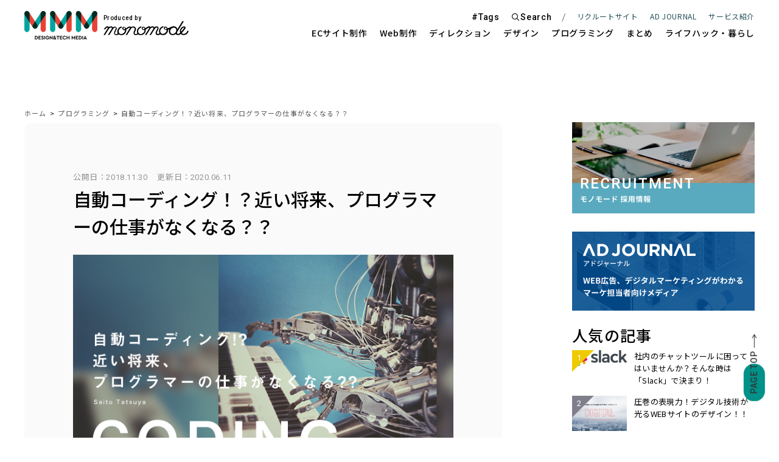

--- FILE ---
content_type: text/html; charset=UTF-8
request_url: https://mmm.monomode.co.jp/programming/non-programmer.html
body_size: 14379
content:
<!DOCTYPE html>
<html lang="ja">

<head prefix="og: http://ogp.me/ns# fb: http://ogp.me/ns/ fb#">
  <meta charset="UTF-8">
  <meta content="IE=edge" http-equiv="X-UA-Compatible">
  
  <meta content="width=device-width, initial-scale=1, minimum-scale=1" name="viewport">
  <meta content="telephone=no,address=no,email=no" name="format-detection">
  
  <meta name="msapplication-square70x70logo" content="https://mmm.monomode.co.jp/wp-content/themes/mmm/assets/images/common/favicons/site-tile-70x70.png">
<meta name="msapplication-square150x150logo" content="https://mmm.monomode.co.jp/wp-content/themes/mmm/assets/images/common/favicons/site-tile-150x150.png">
<meta name="msapplication-wide310x150logo" content="https://mmm.monomode.co.jp/wp-content/themes/mmm/assets/images/common/favicons/site-tile-310x150.png">
<meta name="msapplication-square310x310logo" content="https://mmm.monomode.co.jp/wp-content/themes/mmm/assets/images/common/favicons/site-tile-310x310.png">
<meta name="msapplication-TileColor" content="#0078d7">
<link rel="shortcut icon" type="image/vnd.microsoft.icon" href="https://mmm.monomode.co.jp/wp-content/themes/mmm/assets/images/common/favicons/favicon.ico">
<link rel="icon" type="image/vnd.microsoft.icon" href="https://mmm.monomode.co.jp/wp-content/themes/mmm/assets/images/common/favicons/favicon.ico">
<link rel="apple-touch-icon" sizes="57x57" href="https://mmm.monomode.co.jp/wp-content/themes/mmm/assets/images/common/favicons/apple-touch-icon-57x57.png">
<link rel="apple-touch-icon" sizes="60x60" href="https://mmm.monomode.co.jp/wp-content/themes/mmm/assets/images/common/favicons/apple-touch-icon-60x60.png">
<link rel="apple-touch-icon" sizes="72x72" href="https://mmm.monomode.co.jp/wp-content/themes/mmm/assets/images/common/favicons/apple-touch-icon-72x72.png">
<link rel="apple-touch-icon" sizes="76x76" href="https://mmm.monomode.co.jp/wp-content/themes/mmm/assets/images/common/favicons/apple-touch-icon-76x76.png">
<link rel="apple-touch-icon" sizes="114x114" href="https://mmm.monomode.co.jp/wp-content/themes/mmm/assets/images/common/favicons/apple-touch-icon-114x114.png">
<link rel="apple-touch-icon" sizes="120x120" href="https://mmm.monomode.co.jp/wp-content/themes/mmm/assets/images/common/favicons/apple-touch-icon-120x120.png">
<link rel="apple-touch-icon" sizes="144x144" href="https://mmm.monomode.co.jp/wp-content/themes/mmm/assets/images/common/favicons/apple-touch-icon-144x144.png">
<link rel="apple-touch-icon" sizes="152x152" href="https://mmm.monomode.co.jp/wp-content/themes/mmm/assets/images/common/favicons/apple-touch-icon-152x152.png">
<link rel="apple-touch-icon" sizes="180x180" href="https://mmm.monomode.co.jp/wp-content/themes/mmm/assets/images/common/favicons/apple-touch-icon-180x180.png">
<link rel="icon" type="image/png" sizes="36x36" href="https://mmm.monomode.co.jp/wp-content/themes/mmm/assets/images/common/favicons/android-chrome-36x36.png">
<link rel="icon" type="image/png" sizes="48x48" href="https://mmm.monomode.co.jp/wp-content/themes/mmm/assets/images/common/favicons/android-chrome-48x48.png">
<link rel="icon" type="image/png" sizes="72x72" href="https://mmm.monomode.co.jp/wp-content/themes/mmm/assets/images/common/favicons/android-chrome-72x72.png">
<link rel="icon" type="image/png" sizes="96x96" href="https://mmm.monomode.co.jp/wp-content/themes/mmm/assets/images/common/favicons/android-chrome-96x96.png">
<link rel="icon" type="image/png" sizes="128x128" href="https://mmm.monomode.co.jp/wp-content/themes/mmm/assets/images/common/favicons/android-chrome-128x128.png">
<link rel="icon" type="image/png" sizes="144x144" href="https://mmm.monomode.co.jp/wp-content/themes/mmm/assets/images/common/favicons/android-chrome-144x144.png">
<link rel="icon" type="image/png" sizes="152x152" href="https://mmm.monomode.co.jp/wp-content/themes/mmm/assets/images/common/favicons/android-chrome-152x152.png">
<link rel="icon" type="image/png" sizes="192x192" href="https://mmm.monomode.co.jp/wp-content/themes/mmm/assets/images/common/favicons/android-chrome-192x192.png">
<link rel="icon" type="image/png" sizes="256x256" href="https://mmm.monomode.co.jp/wp-content/themes/mmm/assets/images/common/favicons/android-chrome-256x256.png">
<link rel="icon" type="image/png" sizes="384x384" href="https://mmm.monomode.co.jp/wp-content/themes/mmm/assets/images/common/favicons/android-chrome-384x384.png">
<link rel="icon" type="image/png" sizes="512x512" href="https://mmm.monomode.co.jp/wp-content/themes/mmm/assets/images/common/favicons/android-chrome-512x512.png">
<link rel="icon" type="image/png" sizes="36x36" href="https://mmm.monomode.co.jp/wp-content/themes/mmm/assets/images/common/favicons/icon-36x36.png">
<link rel="icon" type="image/png" sizes="48x48" href="https://mmm.monomode.co.jp/wp-content/themes/mmm/assets/images/common/favicons/icon-48x48.png">
<link rel="icon" type="image/png" sizes="72x72" href="https://mmm.monomode.co.jp/wp-content/themes/mmm/assets/images/common/favicons/icon-72x72.png">
<link rel="icon" type="image/png" sizes="96x96" href="https://mmm.monomode.co.jp/wp-content/themes/mmm/assets/images/common/favicons/icon-96x96.png">
<link rel="icon" type="image/png" sizes="128x128" href="https://mmm.monomode.co.jp/wp-content/themes/mmm/assets/images/common/favicons/icon-128x128.png">
<link rel="icon" type="image/png" sizes="144x144" href="https://mmm.monomode.co.jp/wp-content/themes/mmm/assets/images/common/favicons/icon-144x144.png">
<link rel="icon" type="image/png" sizes="152x152" href="https://mmm.monomode.co.jp/wp-content/themes/mmm/assets/images/common/favicons/icon-152x152.png">
<link rel="icon" type="image/png" sizes="160x160" href="https://mmm.monomode.co.jp/wp-content/themes/mmm/assets/images/common/favicons/icon-160x160.png">
<link rel="icon" type="image/png" sizes="192x192" href="https://mmm.monomode.co.jp/wp-content/themes/mmm/assets/images/common/favicons/icon-192x192.png">
<link rel="icon" type="image/png" sizes="196x196" href="https://mmm.monomode.co.jp/wp-content/themes/mmm/assets/images/common/favicons/icon-196x196.png">
<link rel="icon" type="image/png" sizes="256x256" href="https://mmm.monomode.co.jp/wp-content/themes/mmm/assets/images/common/favicons/icon-256x256.png">
<link rel="icon" type="image/png" sizes="384x384" href="https://mmm.monomode.co.jp/wp-content/themes/mmm/assets/images/common/favicons/icon-384x384.png">
<link rel="icon" type="image/png" sizes="512x512" href="https://mmm.monomode.co.jp/wp-content/themes/mmm/assets/images/common/favicons/icon-512x512.png">
<link rel="icon" type="image/png" sizes="16x16" href="https://mmm.monomode.co.jp/wp-content/themes/mmm/assets/images/common/favicons/icon-16x16.png">
<link rel="icon" type="image/png" sizes="24x24" href="https://mmm.monomode.co.jp/wp-content/themes/mmm/assets/images/common/favicons/icon-24x24.png">
<link rel="icon" type="image/png" sizes="32x32" href="https://mmm.monomode.co.jp/wp-content/themes/mmm/assets/images/common/favicons/icon-32x32.png">
<!-- <link rel="manifest" href="https://mmm.monomode.co.jp/wp-content/themes/mmm/assets/images/common/favicons/manifest.json"> -->

  <!-- Google Tag Manager -->
  <script>(function(w,d,s,l,i){w[l]=w[l]||[];w[l].push({'gtm.start':
  new Date().getTime(),event:'gtm.js'});var f=d.getElementsByTagName(s)[0],
  j=d.createElement(s),dl=l!='dataLayer'?'&l='+l:'';j.async=true;j.src=
  'https://www.googletagmanager.com/gtm.js?id='+i+dl;f.parentNode.insertBefore(j,f);
  })(window,document,'script','dataLayer','GTM-KMLBQZP');</script>
  <!-- End Google Tag Manager -->

  <link href="https://fonts.googleapis.com/css?family=Noto+Sans+JP:400,500,700|Roboto:400,500&amp;display=swap" rel="stylesheet">
  <link rel="shortcut icon" href="https://mmm.monomode.co.jp/wp-content/themes/mmm/https://mmm.monomode.co.jp/wp-content/themes/mmm/assets/images/favicon.ico">
  <link href="https://mmm.monomode.co.jp/wp-content/themes/mmm/style.css?1615879414" rel="stylesheet">
  <script src="https://ajax.googleapis.com/ajax/libs/jquery/3.2.1/jquery.min.js"></script>
  
		<!-- All in One SEO 4.1.6.2 -->
		<title>自動コーディング！？近い将来、プログラマーの仕事がなくなる？？ | 東京のWEBサイト・ホームページ制作会社 - 株式会社monomode</title>
		<meta name="description" content="みなさん、はじめまして。コーダーのさいとうです。 大学在学中はディープラーニングについてかじっておりました。 さて、このディープラーニングは何か…ざっくりいうと人工知能の研究分野の一つです。 人工知能というと […]" />
		<meta name="robots" content="noindex, nofollow, max-snippet:-1, max-image-preview:large, max-video-preview:-1" />
		<link rel="canonical" href="https://mmm.monomode.co.jp/programming/non-programmer.html" />
		<meta property="og:locale" content="ja_JP" />
		<meta property="og:site_name" content="MMM（エムエムエム）" />
		<meta property="og:type" content="article" />
		<meta property="og:title" content="自動コーディング！？近い将来、プログラマーの仕事がなくなる？？ | 東京のWEBサイト・ホームページ制作会社 - 株式会社monomode" />
		<meta property="og:description" content="みなさん、はじめまして。コーダーのさいとうです。 大学在学中はディープラーニングについてかじっておりました。 さて、このディープラーニングは何か…ざっくりいうと人工知能の研究分野の一つです。 人工知能というと […]" />
		<meta property="og:url" content="https://mmm.monomode.co.jp/programming/non-programmer.html" />
		<meta property="og:image" content="https://mmm.monomode.co.jp/wp-content/uploads/2018/11/saito.jpg" />
		<meta property="og:image:secure_url" content="https://mmm.monomode.co.jp/wp-content/uploads/2018/11/saito.jpg" />
		<meta property="og:image:width" content="680" />
		<meta property="og:image:height" content="400" />
		<meta property="article:published_time" content="2018-11-30T01:12:33+00:00" />
		<meta property="article:modified_time" content="2020-06-11T14:24:56+00:00" />
		<meta name="twitter:card" content="summary_large_image" />
		<meta name="twitter:title" content="自動コーディング！？近い将来、プログラマーの仕事がなくなる？？ | 東京のWEBサイト・ホームページ制作会社 - 株式会社monomode" />
		<meta name="twitter:description" content="みなさん、はじめまして。コーダーのさいとうです。 大学在学中はディープラーニングについてかじっておりました。 さて、このディープラーニングは何か…ざっくりいうと人工知能の研究分野の一つです。 人工知能というと […]" />
		<meta name="twitter:image" content="https://mmm.monomode.co.jp/wp-content/uploads/2018/11/saito.jpg" />
		<meta name="google" content="nositelinkssearchbox" />
		<!-- All in One SEO -->

<link rel='dns-prefetch' href='//s.w.org' />
<link rel="alternate" type="application/rss+xml" title="東京のWEBサイト・ホームページ制作会社 - 株式会社monomode &raquo; 自動コーディング！？近い将来、プログラマーの仕事がなくなる？？ のコメントのフィード" href="https://mmm.monomode.co.jp/programming/non-programmer.html/feed" />
		<script type="text/javascript">
			window._wpemojiSettings = {"baseUrl":"https:\/\/s.w.org\/images\/core\/emoji\/13.0.1\/72x72\/","ext":".png","svgUrl":"https:\/\/s.w.org\/images\/core\/emoji\/13.0.1\/svg\/","svgExt":".svg","source":{"concatemoji":"https:\/\/mmm.monomode.co.jp\/wp-includes\/js\/wp-emoji-release.min.js"}};
			!function(e,a,t){var n,r,o,i=a.createElement("canvas"),p=i.getContext&&i.getContext("2d");function s(e,t){var a=String.fromCharCode;p.clearRect(0,0,i.width,i.height),p.fillText(a.apply(this,e),0,0);e=i.toDataURL();return p.clearRect(0,0,i.width,i.height),p.fillText(a.apply(this,t),0,0),e===i.toDataURL()}function c(e){var t=a.createElement("script");t.src=e,t.defer=t.type="text/javascript",a.getElementsByTagName("head")[0].appendChild(t)}for(o=Array("flag","emoji"),t.supports={everything:!0,everythingExceptFlag:!0},r=0;r<o.length;r++)t.supports[o[r]]=function(e){if(!p||!p.fillText)return!1;switch(p.textBaseline="top",p.font="600 32px Arial",e){case"flag":return s([127987,65039,8205,9895,65039],[127987,65039,8203,9895,65039])?!1:!s([55356,56826,55356,56819],[55356,56826,8203,55356,56819])&&!s([55356,57332,56128,56423,56128,56418,56128,56421,56128,56430,56128,56423,56128,56447],[55356,57332,8203,56128,56423,8203,56128,56418,8203,56128,56421,8203,56128,56430,8203,56128,56423,8203,56128,56447]);case"emoji":return!s([55357,56424,8205,55356,57212],[55357,56424,8203,55356,57212])}return!1}(o[r]),t.supports.everything=t.supports.everything&&t.supports[o[r]],"flag"!==o[r]&&(t.supports.everythingExceptFlag=t.supports.everythingExceptFlag&&t.supports[o[r]]);t.supports.everythingExceptFlag=t.supports.everythingExceptFlag&&!t.supports.flag,t.DOMReady=!1,t.readyCallback=function(){t.DOMReady=!0},t.supports.everything||(n=function(){t.readyCallback()},a.addEventListener?(a.addEventListener("DOMContentLoaded",n,!1),e.addEventListener("load",n,!1)):(e.attachEvent("onload",n),a.attachEvent("onreadystatechange",function(){"complete"===a.readyState&&t.readyCallback()})),(n=t.source||{}).concatemoji?c(n.concatemoji):n.wpemoji&&n.twemoji&&(c(n.twemoji),c(n.wpemoji)))}(window,document,window._wpemojiSettings);
		</script>
		<style type="text/css">
img.wp-smiley,
img.emoji {
	display: inline !important;
	border: none !important;
	box-shadow: none !important;
	height: 1em !important;
	width: 1em !important;
	margin: 0 .07em !important;
	vertical-align: -0.1em !important;
	background: none !important;
	padding: 0 !important;
}
</style>
	<link rel='stylesheet' id='wp-block-library-css'  href='https://mmm.monomode.co.jp/wp-includes/css/dist/block-library/style.min.css' type='text/css' media='all' />
<link rel='stylesheet' id='pz-linkcard-css'  href='//mmm.monomode.co.jp/wp-content/uploads/pz-linkcard/style.css?ver=2.4.4.3.48' type='text/css' media='all' />
<link rel='stylesheet' id='ez-icomoon-css'  href='https://mmm.monomode.co.jp/wp-content/plugins/easy-table-of-contents/vendor/icomoon/style.min.css?ver=2.0.16' type='text/css' media='all' />
<link rel='stylesheet' id='ez-toc-css'  href='https://mmm.monomode.co.jp/wp-content/plugins/easy-table-of-contents/assets/css/screen.min.css?ver=2.0.16' type='text/css' media='all' />
<style id='ez-toc-inline-css' type='text/css'>
div#ez-toc-container p.ez-toc-title {font-size: 120%;}div#ez-toc-container p.ez-toc-title {font-weight: 500;}div#ez-toc-container ul li {font-size: 95%;}
</style>
<link rel='stylesheet' id='wordpress-popular-posts-css-css'  href='https://mmm.monomode.co.jp/wp-content/plugins/wordpress-popular-posts/assets/css/wpp.css?ver=5.3.5' type='text/css' media='all' />
<link rel='stylesheet' id='yyi_rinker_stylesheet-css'  href='https://mmm.monomode.co.jp/wp-content/plugins/yyi-rinker/css/style.css?v=1.1.2' type='text/css' media='all' />
<link rel='stylesheet' id='amazonjs-css'  href='https://mmm.monomode.co.jp/wp-content/plugins/amazonjs/css/amazonjs.css?ver=0.10' type='text/css' media='all' />
<script type='application/json' id='wpp-json'>
{"sampling_active":0,"sampling_rate":100,"ajax_url":"https:\/\/mmm.monomode.co.jp\/wp-json\/wordpress-popular-posts\/v1\/popular-posts","ID":11604,"token":"ffd2ac3fd3","lang":0,"debug":0}
</script>
<script type='text/javascript' src='https://mmm.monomode.co.jp/wp-content/plugins/wordpress-popular-posts/assets/js/wpp.min.js?ver=5.3.5' id='wpp-js-js'></script>
<link rel="https://api.w.org/" href="https://mmm.monomode.co.jp/wp-json/" /><link rel="alternate" type="application/json" href="https://mmm.monomode.co.jp/wp-json/wp/v2/posts/11604" /><link rel="EditURI" type="application/rsd+xml" title="RSD" href="https://mmm.monomode.co.jp/xmlrpc.php?rsd" />
<link rel="wlwmanifest" type="application/wlwmanifest+xml" href="https://mmm.monomode.co.jp/wp-includes/wlwmanifest.xml" /> 
<link rel='shortlink' href='https://mmm.monomode.co.jp/?p=11604' />
<link rel="alternate" type="application/json+oembed" href="https://mmm.monomode.co.jp/wp-json/oembed/1.0/embed?url=https%3A%2F%2Fmmm.monomode.co.jp%2Fprogramming%2Fnon-programmer.html" />
<link rel="alternate" type="text/xml+oembed" href="https://mmm.monomode.co.jp/wp-json/oembed/1.0/embed?url=https%3A%2F%2Fmmm.monomode.co.jp%2Fprogramming%2Fnon-programmer.html&#038;format=xml" />
<style id="wplmi-inline-css" type="text/css"> span.wplmi-user-avatar { width: 16px;display: inline-block !important;flex-shrink: 0; } img.wplmi-elementor-avatar { border-radius: 100%;margin-right: 3px; } 

</style>
        <style>
            @-webkit-keyframes bgslide {
                from {
                    background-position-x: 0;
                }
                to {
                    background-position-x: -200%;
                }
            }

            @keyframes bgslide {
                    from {
                        background-position-x: 0;
                    }
                    to {
                        background-position-x: -200%;
                    }
            }

            .wpp-widget-placeholder {
                margin: 0 auto;
                width: 60px;
                height: 3px;
                background: #dd3737;
                background: -webkit-gradient(linear, left top, right top, from(#dd3737), color-stop(10%, #571313), to(#dd3737));
                background: linear-gradient(90deg, #dd3737 0%, #571313 10%, #dd3737 100%);
                background-size: 200% auto;
                border-radius: 3px;
                -webkit-animation: bgslide 1s infinite linear;
                animation: bgslide 1s infinite linear;
            }
        </style>
        <style>
div.yyi-rinker-contents.yyi-rinker-design-tate  div.yyi-rinker-box{
    flex-direction: column;
}

div.yyi-rinker-contents.yyi-rinker-design-slim div.yyi-rinker-box .yyi-rinker-links {
    flex-direction: column;
}

div.yyi-rinker-contents.yyi-rinker-design-slim div.yyi-rinker-info {
    width: 100%;
}

div.yyi-rinker-contents.yyi-rinker-design-slim .yyi-rinker-title {
    text-align: center;
}

div.yyi-rinker-contents.yyi-rinker-design-slim .yyi-rinker-links {
    text-align: center;
}
div.yyi-rinker-contents.yyi-rinker-design-slim .yyi-rinker-image {

    margin: auto;
}

div.yyi-rinker-contents.yyi-rinker-design-slim div.yyi-rinker-info ul.yyi-rinker-links li {
	align-self: stretch;
}
div.yyi-rinker-contents.yyi-rinker-design-slim div.yyi-rinker-box div.yyi-rinker-info {
	padding: 0;
}
div.yyi-rinker-contents.yyi-rinker-design-slim div.yyi-rinker-box {
	flex-direction: column;
	padding: 14px 5px 0;
}

.yyi-rinker-design-slim div.yyi-rinker-box div.yyi-rinker-info {
	text-align: center;
}

.yyi-rinker-design-slim div.price-box span.price {
	display: block;
}

div.yyi-rinker-contents.yyi-rinker-design-slim div.yyi-rinker-info div.yyi-rinker-title a{
	font-size:16px;
}

div.yyi-rinker-contents.yyi-rinker-design-slim ul.yyi-rinker-links li.amazonkindlelink:before,  div.yyi-rinker-contents.yyi-rinker-design-slim ul.yyi-rinker-links li.amazonlink:before,  div.yyi-rinker-contents.yyi-rinker-design-slim ul.yyi-rinker-links li.rakutenlink:before,  div.yyi-rinker-contents.yyi-rinker-design-slim ul.yyi-rinker-links li.yahoolink:before {
	font-size:12px;
}

div.yyi-rinker-contents.yyi-rinker-design-slim ul.yyi-rinker-links li a {
	font-size: 13px;
}
.entry-content ul.yyi-rinker-links li {
	padding: 0;
}

				</style>		<style type="text/css" id="wp-custom-css">
			/* ブログカード用 */
.blogCard {
  border: 1px solid #ddd;
  border-radius: 3px;
  padding: 12px;
  margin-bottom: 1.6rem;
  background-color: #fff;
}
.blogCardCont {
  position: relative;
  margin-bottom: 5px;
  min-height: 100px;
}
.blogCardCont p {
  font-size: 12px;
  overflow: hidden;
  margin: 0;
}
.blogCardTxt {
  margin-right: 110px;
}
.blogCardTxt p {
  display: -webkit-box;
  -webkit-box-orient: vertical;
  -webkit-line-clamp: 3;
}
.blogCardTitle {
  margin-bottom: 5px;
  overflow: hidden;
  -webkit-line-clamp: 2 !important;
}
.blogCardTitle a {
  font-size: 17px;
  line-height: 1.4;
  color: #3d3f44;
  font-weight: bold;
  text-decoration: none;
}
.blogCardTitle a:hover {
  text-decoration: underline;
}
.blogCardImg {
  position: absolute;
  top: 0;
  right: 0;
}
.blogCardImg__wrap {
  float: right;
  width: 15%;
  min-width: 100px;
  height: 100px;
  overflow: hidden;
  position: relative;
}
.blogCardImg__wrap img {
  position: absolute;
  top: 50%;
  left: 50%;
  max-width: none;
  max-height: 100%;
  transform: translateY(-50%) translateX(-50%);
  -webkit-transform: translateY(-50%) translateX(-50%);
}
.blogCardFooter {
  font-size: 12px;
}
.blogCardFooter a {
  color: #9aa5ab;
}
.blogCardFooter a img {
  margin-right: 5px;
}
.blogCardTitle a i,
.blog article .blogCardFooter a i {
  display: none;
}
.blogCard.blogCard--noimg .blogCardCont {
  min-height: auto;
}
blogCard.blogCard--noimg .blogCardTxt {
  margin-right: 0;
}


.media-single__bnr-recruit {
	margin-top: 3em;
}

kbd {

	  display: inline-block;
  margin: 0 0.2em;
  padding: 0.4em 0.6em; 
  background-color: #fff;
  border-radius: 3px;
  vertical-align: middle;
  font-size: 0.9em;
  line-height: 1.1;
  box-shadow: 0 1px 1px rgba(0,0,0,.3); 
	
}

		</style>
		<!-- ## NXS/OG ## --><!-- ## NXSOGTAGS ## --><!-- ## NXS/OG ## -->
</head>

<body class="post-template-default single single-post postid-11604 single-format-standard" id="Top">

  <!-- Google Tag Manager (noscript) -->
  <noscript><iframe src="https://www.googletagmanager.com/ns.html?id=GTM-KMLBQZP"
  height="0" width="0" style="display:none;visibility:hidden"></iframe></noscript>
  <!-- End Google Tag Manager (noscript) -->
  
  <header class="l-header">
    <div class="header-logoarea">
              <div class="header-logo">
          <a href="https://mmm.monomode.co.jp/">
            <img class="logo" src="https://mmm.monomode.co.jp/wp-content/themes/mmm/assets/images/common/logo@2x.png" alt="MMM DESIGN&TECH MEDIA">
            <span class="by"><span class="small">Produced by</span>
            <img class="logo-monomode" src="https://mmm.monomode.co.jp/wp-content/themes/mmm/assets/images/common/logo-monomode.svg" alt="monomode"></span>
          </a>
        </div>
            <div class="header-menubtn sp"><span></span></div>
    </div>
    <div class="header-gnav">
      <div class="header-main">
        <div class="header-toggle -sp-toggle">
          <p class="header-toggle__title font-en jsSpToggle sp -is-active -been-active">Category</p>
          <div class="header-toggle__content -sp-p0">
                          <ul class="header-list">
                                  <li class="header-list__item"><a href="https://mmm.monomode.co.jp/ec">ECサイト制作</a></li>
                                  <li class="header-list__item"><a href="https://mmm.monomode.co.jp/web">Web制作</a></li>
                                  <li class="header-list__item"><a href="https://mmm.monomode.co.jp/direction">ディレクション</a></li>
                                  <li class="header-list__item"><a href="https://mmm.monomode.co.jp/design">デザイン</a></li>
                                  <li class="header-list__item"><a href="https://mmm.monomode.co.jp/programming">プログラミング</a></li>
                                  <li class="header-list__item"><a href="https://mmm.monomode.co.jp/roundup">まとめ</a></li>
                                  <li class="header-list__item"><a href="https://mmm.monomode.co.jp/lifehack">ライフハック・暮らし</a></li>
                              </ul>
                      </div>
        </div>
      </div>
      <div class="header-row2">
        <div class="header-sub">
          <div class="header-sub__item header-toggle -pc-meganav -sp-toggle">
            <p class="header-sub__item__title header-toggle__title jsSpToggle">#Tags</p>
            <div class="header-toggle__content">
              <div class="tagcloud -color-reverse -size-l">
                <a href="https://mmm.monomode.co.jp/tag/3d" class="tag-cloud-link tag-link-273 tag-link-position-1" style="font-size: 8pt;" aria-label="3d (2個の項目)">3d</a>
<a href="https://mmm.monomode.co.jp/tag/animation" class="tag-cloud-link tag-link-212 tag-link-position-2" style="font-size: 16.166666666667pt;" aria-label="animation (7個の項目)">animation</a>
<a href="https://mmm.monomode.co.jp/tag/aws" class="tag-cloud-link tag-link-325 tag-link-position-3" style="font-size: 10.333333333333pt;" aria-label="aws (3個の項目)">aws</a>
<a href="https://mmm.monomode.co.jp/tag/bootstrap" class="tag-cloud-link tag-link-102 tag-link-position-4" style="font-size: 10.333333333333pt;" aria-label="bootstrap (3個の項目)">bootstrap</a>
<a href="https://mmm.monomode.co.jp/tag/discord" class="tag-cloud-link tag-link-222 tag-link-position-5" style="font-size: 10.333333333333pt;" aria-label="discord (3個の項目)">discord</a>
<a href="https://mmm.monomode.co.jp/tag/ec-cube" class="tag-cloud-link tag-link-283 tag-link-position-6" style="font-size: 10.333333333333pt;" aria-label="ec-cube (3個の項目)">ec-cube</a>
<a href="https://mmm.monomode.co.jp/tag/google" class="tag-cloud-link tag-link-264 tag-link-position-7" style="font-size: 8pt;" aria-label="google (2個の項目)">google</a>
<a href="https://mmm.monomode.co.jp/tag/javascript" class="tag-cloud-link tag-link-224 tag-link-position-8" style="font-size: 10.333333333333pt;" aria-label="javascript (3個の項目)">javascript</a>
<a href="https://mmm.monomode.co.jp/tag/laravel" class="tag-cloud-link tag-link-239 tag-link-position-9" style="font-size: 12.277777777778pt;" aria-label="laravel (4個の項目)">laravel</a>
<a href="https://mmm.monomode.co.jp/tag/mac" class="tag-cloud-link tag-link-272 tag-link-position-10" style="font-size: 8pt;" aria-label="mac (2個の項目)">mac</a>
<a href="https://mmm.monomode.co.jp/tag/photoshop" class="tag-cloud-link tag-link-289 tag-link-position-11" style="font-size: 8pt;" aria-label="photoshop (2個の項目)">photoshop</a>
<a href="https://mmm.monomode.co.jp/tag/php" class="tag-cloud-link tag-link-236 tag-link-position-12" style="font-size: 17.138888888889pt;" aria-label="php (8個の項目)">php</a>
<a href="https://mmm.monomode.co.jp/tag/seo" class="tag-cloud-link tag-link-163 tag-link-position-13" style="font-size: 10.333333333333pt;" aria-label="SEO (3個の項目)">SEO</a>
<a href="https://mmm.monomode.co.jp/tag/tips" class="tag-cloud-link tag-link-237 tag-link-position-14" style="font-size: 13.833333333333pt;" aria-label="tips (5個の項目)">tips</a>
<a href="https://mmm.monomode.co.jp/tag/todo" class="tag-cloud-link tag-link-240 tag-link-position-15" style="font-size: 10.333333333333pt;" aria-label="todo (3個の項目)">todo</a>
<a href="https://mmm.monomode.co.jp/tag/ui" class="tag-cloud-link tag-link-175 tag-link-position-16" style="font-size: 15.194444444444pt;" aria-label="UI (6個の項目)">UI</a>
<a href="https://mmm.monomode.co.jp/tag/vscode" class="tag-cloud-link tag-link-263 tag-link-position-17" style="font-size: 8pt;" aria-label="vscode (2個の項目)">vscode</a>
<a href="https://mmm.monomode.co.jp/tag/webdesign" class="tag-cloud-link tag-link-79 tag-link-position-18" style="font-size: 17.138888888889pt;" aria-label="Webデザイン (8個の項目)">Webデザイン</a>
<a href="https://mmm.monomode.co.jp/tag/wordpress" class="tag-cloud-link tag-link-161 tag-link-position-19" style="font-size: 18.888888888889pt;" aria-label="wordpress (10個の項目)">wordpress</a>
<a href="https://mmm.monomode.co.jp/tag/wordpress%e3%83%86%e3%83%bc%e3%83%9e" class="tag-cloud-link tag-link-83 tag-link-position-20" style="font-size: 10.333333333333pt;" aria-label="wordpressテーマ (3個の項目)">wordpressテーマ</a>
<a href="https://mmm.monomode.co.jp/tag/matome" class="tag-cloud-link tag-link-23 tag-link-position-21" style="font-size: 22pt;" aria-label="まとめ (15個の項目)">まとめ</a>
<a href="https://mmm.monomode.co.jp/tag/%e3%82%a2%e3%82%af%e3%82%bb%e3%82%b7%e3%83%93%e3%83%aa%e3%83%86%e3%82%a3" class="tag-cloud-link tag-link-243 tag-link-position-22" style="font-size: 10.333333333333pt;" aria-label="アクセシビリティ (3個の項目)">アクセシビリティ</a>
<a href="https://mmm.monomode.co.jp/tag/%e3%82%a4%e3%83%a9%e3%82%b9%e3%83%88" class="tag-cloud-link tag-link-268 tag-link-position-23" style="font-size: 8pt;" aria-label="イラスト (2個の項目)">イラスト</a>
<a href="https://mmm.monomode.co.jp/tag/%e3%82%a6%e3%82%a7%e3%83%96%e3%82%b5%e3%82%a4%e3%83%88" class="tag-cloud-link tag-link-109 tag-link-position-24" style="font-size: 10.333333333333pt;" aria-label="ウェブサイト (3個の項目)">ウェブサイト</a>
<a href="https://mmm.monomode.co.jp/tag/%e3%82%ab%e3%83%a9%e3%83%bc%e3%83%9f%e3%83%bc%e3%82%b7%e3%83%a7%e3%83%83%e3%83%97" class="tag-cloud-link tag-link-282 tag-link-position-25" style="font-size: 10.333333333333pt;" aria-label="カラーミーショップ (3個の項目)">カラーミーショップ</a>
<a href="https://mmm.monomode.co.jp/tag/%e3%82%b3%e3%83%bc%e3%83%87%e3%82%a3%e3%83%b3%e3%82%b0" class="tag-cloud-link tag-link-59 tag-link-position-26" style="font-size: 8pt;" aria-label="コーディング (2個の項目)">コーディング</a>
<a href="https://mmm.monomode.co.jp/tag/%e3%83%87%e3%82%a3%e3%83%ac%e3%82%af%e3%82%b7%e3%83%a7%e3%83%b3" class="tag-cloud-link tag-link-195 tag-link-position-27" style="font-size: 10.333333333333pt;" aria-label="ディレクション (3個の項目)">ディレクション</a>
<a href="https://mmm.monomode.co.jp/tag/%e3%83%95%e3%83%ac%e3%83%bc%e3%83%a0%e3%83%af%e3%83%bc%e3%82%af" class="tag-cloud-link tag-link-276 tag-link-position-28" style="font-size: 8pt;" aria-label="フレームワーク (2個の項目)">フレームワーク</a>
<a href="https://mmm.monomode.co.jp/tag/%e3%83%97%e3%83%ad%e3%82%b0%e3%83%a9%e3%83%9f%e3%83%b3%e3%82%b0" class="tag-cloud-link tag-link-53 tag-link-position-29" style="font-size: 8pt;" aria-label="プログラミング (2個の項目)">プログラミング</a>
<a href="https://mmm.monomode.co.jp/tag/%e3%83%97%e3%83%ad%e3%83%a2%e3%83%bc%e3%82%b7%e3%83%a7%e3%83%b3" class="tag-cloud-link tag-link-133 tag-link-position-30" style="font-size: 10.333333333333pt;" aria-label="プロモーション (3個の項目)">プロモーション</a>
<a href="https://mmm.monomode.co.jp/tag/%e3%83%9b%e3%83%bc%e3%83%a0%e3%83%9a%e3%83%bc%e3%82%b8" class="tag-cloud-link tag-link-117 tag-link-position-31" style="font-size: 10.333333333333pt;" aria-label="ホームページ (3個の項目)">ホームページ</a>
<a href="https://mmm.monomode.co.jp/tag/%e3%83%9e%e3%83%8d%e3%82%b8%e3%83%a1%e3%83%b3%e3%83%88" class="tag-cloud-link tag-link-281 tag-link-position-32" style="font-size: 8pt;" aria-label="マネジメント (2個の項目)">マネジメント</a>
<a href="https://mmm.monomode.co.jp/tag/%e3%83%9e%e3%83%bc%e3%82%b1%e3%83%86%e3%82%a3%e3%83%b3%e3%82%b0" class="tag-cloud-link tag-link-143 tag-link-position-33" style="font-size: 12.277777777778pt;" aria-label="マーケティング (4個の項目)">マーケティング</a>
<a href="https://mmm.monomode.co.jp/tag/%e3%83%aa%e3%83%a2%e3%83%bc%e3%83%88%e3%83%af%e3%83%bc%e3%82%af" class="tag-cloud-link tag-link-221 tag-link-position-34" style="font-size: 16.166666666667pt;" aria-label="リモートワーク (7個の項目)">リモートワーク</a>
<a href="https://mmm.monomode.co.jp/tag/%e5%88%9d%e5%bf%83%e8%80%85" class="tag-cloud-link tag-link-54 tag-link-position-35" style="font-size: 8pt;" aria-label="初心者 (2個の項目)">初心者</a>
<a href="https://mmm.monomode.co.jp/tag/%e5%8a%b9%e7%8e%87%e5%8c%96" class="tag-cloud-link tag-link-226 tag-link-position-36" style="font-size: 12.277777777778pt;" aria-label="効率化 (4個の項目)">効率化</a>
<a href="https://mmm.monomode.co.jp/tag/%e5%8b%95%e7%94%bb" class="tag-cloud-link tag-link-56 tag-link-position-37" style="font-size: 8pt;" aria-label="動画 (2個の項目)">動画</a>
<a href="https://mmm.monomode.co.jp/tag/%e5%9c%a8%e5%ae%85%e5%8b%a4%e5%8b%99" class="tag-cloud-link tag-link-220 tag-link-position-38" style="font-size: 12.277777777778pt;" aria-label="在宅勤務 (4個の項目)">在宅勤務</a>
<a href="https://mmm.monomode.co.jp/tag/%e5%ad%a6%e7%bf%92" class="tag-cloud-link tag-link-57 tag-link-position-39" style="font-size: 8pt;" aria-label="学習 (2個の項目)">学習</a>
<a href="https://mmm.monomode.co.jp/tag/%e5%bf%85%e8%a6%81%e6%80%a7" class="tag-cloud-link tag-link-118 tag-link-position-40" style="font-size: 10.333333333333pt;" aria-label="必要性 (3個の項目)">必要性</a>
<a href="https://mmm.monomode.co.jp/tag/%e6%a4%9c%e7%b4%a2" class="tag-cloud-link tag-link-265 tag-link-position-41" style="font-size: 8pt;" aria-label="検索 (2個の項目)">検索</a>
<a href="https://mmm.monomode.co.jp/tag/%e7%94%9f%e6%b4%bb" class="tag-cloud-link tag-link-62 tag-link-position-42" style="font-size: 12.277777777778pt;" aria-label="生活 (4個の項目)">生活</a>
<a href="https://mmm.monomode.co.jp/tag/%e7%94%bb%e5%83%8f" class="tag-cloud-link tag-link-257 tag-link-position-43" style="font-size: 8pt;" aria-label="画像 (2個の項目)">画像</a>
<a href="https://mmm.monomode.co.jp/tag/%e7%b4%a0%e6%9d%90" class="tag-cloud-link tag-link-266 tag-link-position-44" style="font-size: 8pt;" aria-label="素材 (2個の項目)">素材</a>
<a href="https://mmm.monomode.co.jp/tag/osusume" class="tag-cloud-link tag-link-48 tag-link-position-45" style="font-size: 8pt;" aria-label="編集部のオススメ (2個の項目)">編集部のオススメ</a>              </div>
            </div>
          </div>
          <div class="header-sub__item header-toggle -pc-meganav">
            <p class="header-sub__item__title header-toggle__title icon-search">Search</p>
            <div class="header-toggle__content -width-fixed">
              <form class="search-box" action="https://mmm.monomode.co.jp/" method="get">
                <input type="text" name="s" placeholder="キーワードで検索">
                <button class="icon-search" type="submit"></button>
              </form>
            </div>
          </div>
        </div>
        <ul class="header-additional pc">
          <li class="header-additional__item"><a href="https://recruit.monomode.co.jp/" target="_blank">リクルートサイト</a></li>
          <li class="header-additional__item"><a href="https://ad-journal.com//" target="_blank">AD JOURNAL</a></li>
          <li class="header-additional__item header-toggle -pc-meganav">
            <p class="header-toggle__title toggleTrigger">サービス紹介</p>
            <div class="header-toggle__content">
              <div class="l-row -align-center -justify-between text-white">
                <div class="l-row__block -fluid">
                  <h2 class="title-ja">サービス紹介</h2>
                  <p class="title-en">Service</p>
                  <p class="text-l">モノモードではWEBサイト制作や映像制作を中心とした<br>自社開発のプロダクトを展開しています。</p>
                  <a class="btn mt-20" href="https://monomode.co.jp/service" target="_blank"><span class="btn__text">VIEW MORE</span></a>
                </div>
                <div class="l-row__block">
                  <ul class="list-block">
                    <li class="list-block__item -linkable">
                      <a href="https://monomode.co.jp/service/corporate" target="_blank">
                        <p class="list-block__title">Web Site<span class="list-block__title__ja">WEBサイト制作</span></p>
                      </a></li>
                    <li class="list-block__item -linkable">
                      <a href="https://monomode.co.jp/service/ec-site" target="_blank">
                        <p class="list-block__title">EC Site<span class="list-block__title__ja">ECサイト制作</span></p>
                      </a></li>
                    <li class="list-block__item -linkable">
                      <a href="https://monomode.co.jp/service/manage" target="_blank">
                        <p class="list-block__title">Site Management<span class="list-block__title__ja">サイト保守管理・運用支援</span></p>
                      </a></li>
                  </ul>
                </div>
              </div>
            </div>
          </li>
        </ul>
      </div>
    </div>
  </header>
  <a class="btn -color-green btn-page-top" href="#Top"><span class="btn__text">PAGE TOP</span></a><div class="l-content l-inner -has-side">
  <main class="l-main media-single">
        <div class="breadcrumbs" typeof="BreadcrumbList" vocab="https://schema.org/">
      <!-- Breadcrumb NavXT 6.6.0 -->
<span typeof="v:Breadcrumb"><a rel="v:url" property="v:title" title="Go to 東京のWEBサイト・ホームページ制作会社 - 株式会社monomode." href="https://mmm.monomode.co.jp" class="home">ホーム</a></span>&gt;<span typeof="v:Breadcrumb"><a rel="v:url" property="v:title" title="Go to the プログラミング category archives." href="https://mmm.monomode.co.jp/programming" class="taxonomy category">プログラミング</a></span>&gt;<span typeof="v:Breadcrumb"><a rel="v:url" property="v:title" title="Go to 自動コーディング！？近い将来、プログラマーの仕事がなくなる？？." href="https://mmm.monomode.co.jp/programming/non-programmer.html" class="post post-post current-item">自動コーディング！？近い将来、プログラマーの仕事がなくなる？？</a></span>    </div>
    <div class="media-single__container">
      <div class="l-row -align-center -wrap">
                          <p class="media__date">公開日：2018.11.30</p>
          <p class="media__date">更新日：<time datetime="2020-06-11T23:24:56+09:00" content="2020-06-11">2020.06.11</time></p>
              </div>
      <h1 class="media-single__title">自動コーディング！？近い将来、プログラマーの仕事がなくなる？？</h1>
      <div class="media-single__category">
              </div>
      <figure class="media-single__thumbnail"><img width="680" height="400" src="https://mmm.monomode.co.jp/wp-content/uploads/2018/11/saito.jpg" class="attachment-large size-large wp-post-image" alt="" loading="lazy" /></figure>
      <div class="unit-shares">
  <div class="btn-sns -pocket">
    <a class="icon-pocket" href="http://getpocket.com/edit?url=https://mmm.monomode.co.jp/programming/non-programmer.html&title=自動コーディング！？近い将来、プログラマーの仕事がなくなる？？" rel="nofollow" rel="nofollow" target="_blank">
      <p class="btn-sns__text">Pocket</p>
    </a>
  </div>
  <div class="btn-sns -hatena">
    <a class="icon-hatena" href="http://b.hatena.ne.jp/add?mode=confirm&url=https://mmm.monomode.co.jp/programming/non-programmer.html&title=自動コーディング！？近い将来、プログラマーの仕事がなくなる？？" target="_blank" rel="nofollow">
      <p class="btn-sns__text">はてブ</p>
    </a>
  </div>
  <div class="btn-sns -twitter">
    <a class="icon-twitter" href="https://twitter.com/intent/tweet?text=自動コーディング！？近い将来、プログラマーの仕事がなくなる？？&url=https://mmm.monomode.co.jp/programming/non-programmer.html" target="_blank">
      <p class="btn-sns__text">Twitter</p>
    </a>
  </div>
  <div class="btn-sns -facebook">
    <a class="icon-facebook" href="http://www.facebook.com/share.php?u=https://mmm.monomode.co.jp/programming/non-programmer.html" rel="nofollow" target="_blank">
      <p class="btn-sns__text">シェア</p>
    </a>
  </div>
</div>      <div class="media-single__content wp-editor-content">
        <div id="ez-toc-container" class="ez-toc-v2_0_16 counter-hierarchy counter-numeric ez-toc-grey">
<div class="ez-toc-title-container">
<p class="ez-toc-title">この記事の目次（クリックで項目へジャンプします）</p>
<span class="ez-toc-title-toggle"></span></div>
<nav><ul class="ez-toc-list ez-toc-list-level-1"><li class="ez-toc-page-1 ez-toc-heading-level-2"><a class="ez-toc-link ez-toc-heading-1" href="#%E3%83%87%E3%82%A3%E3%83%BC%E3%83%97%E3%83%A9%E3%83%BC%E3%83%8B%E3%83%B3%E3%82%B0%E6%B7%B1%E5%B1%A4%E5%AD%A6%E7%BF%92%E3%81%A8%E3%81%AF" title="ディープラーニング(深層学習)とは??">ディープラーニング(深層学習)とは??</a></li><li class="ez-toc-page-1 ez-toc-heading-level-2"><a class="ez-toc-link ez-toc-heading-2" href="#%E5%BE%93%E6%9D%A5%E3%81%AE%E6%A9%9F%E6%A2%B0%E5%AD%A6%E7%BF%92%E3%81%A8%E3%83%87%E3%82%A3%E3%83%BC%E3%83%97%E3%83%A9%E3%83%BC%E3%83%8B%E3%83%B3%E3%82%B0%E3%81%AE%E9%81%95%E3%81%84" title="従来の機械学習とディープラーニングの違い">従来の機械学習とディープラーニングの違い</a></li><li class="ez-toc-page-1 ez-toc-heading-level-2"><a class="ez-toc-link ez-toc-heading-3" href="#%E3%83%87%E3%82%A3%E3%83%BC%E3%83%97%E3%83%A9%E3%83%BC%E3%83%8B%E3%83%B3%E3%82%B0%E3%81%AB%E3%82%88%E3%82%8B%E8%87%AA%E5%8B%95%E3%82%B3%E3%83%BC%E3%83%87%E3%82%A3%E3%83%B3%E3%82%B0" title="ディープラーニングによる自動コーディング">ディープラーニングによる自動コーディング</a></li></ul></nav></div>
<p><span style="font-weight: 400;">みなさん、はじめまして。コーダーのさいとうです。</span></p>
<p><span style="font-weight: 400;">大学在学中はディープラーニングについてかじっておりました。</span></p>
<p><span style="font-weight: 400;">さて、このディープラーニングは何か&#8230;ざっくりいうと人工知能の研究分野の一つです。</span></p>
<p><span style="font-weight: 400;">人工知能というと、「近い将来、〇〇（仕事）は人工知能に奪われる」なんて話をよく耳にしますよね。web制作においてもそれは言えてしまうかも&#8230;ということをディープラーニングの解説と合わせて紹介していきたいと思います。</span></p>
<p>&nbsp;</p>
<h2><span class="ez-toc-section" id="%E3%83%87%E3%82%A3%E3%83%BC%E3%83%97%E3%83%A9%E3%83%BC%E3%83%8B%E3%83%B3%E3%82%B0%E6%B7%B1%E5%B1%A4%E5%AD%A6%E7%BF%92%E3%81%A8%E3%81%AF"></span><span style="font-weight: 400;">ディープラーニング(深層学習)とは??</span><span class="ez-toc-section-end"></span></h2>
<p><span style="font-weight: 400;">ディープラーニング(深層学習)とは</span></p>
<p><span style="font-weight: 400;">&#8220;機械学習の一種であるニューラルネットワークの中で多層構造の学習手法である&#8221;</span></p>
<p>&nbsp;</p>
<p><span style="font-weight: 400;">何を言っているのかさっぱり分からないと思いますので数学的なことは省いて簡単な仕組みを説明します。</span></p>
<p>&nbsp;</p>
<p><span style="font-weight: 400;">人間が自然に行っている学習能力をコンピュータでも再現しようとする技術や手法を”機械学習”といいます。その機械学習の一つにニューラルネットワークというものがあります。これは人間の脳の神経細胞(ニューロン)と、神経回路網(ニューロン同士のつながり)を模倣した数理モデルです。</span></p>
<p><span style="font-weight: 400;">そのニューラルネットワークの精度向上を図ったものがディープラーニングです。</span></p>
<p>&nbsp;</p>
<h2><span class="ez-toc-section" id="%E5%BE%93%E6%9D%A5%E3%81%AE%E6%A9%9F%E6%A2%B0%E5%AD%A6%E7%BF%92%E3%81%A8%E3%83%87%E3%82%A3%E3%83%BC%E3%83%97%E3%83%A9%E3%83%BC%E3%83%8B%E3%83%B3%E3%82%B0%E3%81%AE%E9%81%95%E3%81%84"></span><span style="font-weight: 400;">従来の機械学習とディープラーニングの違い</span><span class="ez-toc-section-end"></span></h2>
<p><span style="font-weight: 400;">人間は知識と経験からモノの判別を行います。</span></p>
<p><span style="font-weight: 400;">コンピュータも人間と同じで何かを判別するときには判別するための事前情報が必要です。</span></p>
<p>&nbsp;</p>
<p><span style="font-weight: 400;">よくある例でいうと、りんごと青りんごの画像を見せられて、それぞれ判別しなさいと言われたら人間なら色ですぐにわかりますよね。これは記憶や知識という事前情報から判別できるわけです。</span></p>
<p>&nbsp;</p>
<p><span style="font-weight: 400;">では、コンピュータに同じようにりんごと青りんごの画像を見せ、判別させるとします。</span></p>
<p><span style="font-weight: 400;">それにはまず、りんごと青りんごの画像をいくつもコンピュータに記憶（学習）させます。</span></p>
<p>&nbsp;</p>
<p><span style="font-weight: 400;">ここで、従来の機械学習に他のりんごか青りんごの画像を見せてやっても判別はできません。</span></p>
<p><span style="font-weight: 400;">りんごと青りんごの情報があっても、そこからどうやって２つを判別するかはわからないからです。</span></p>
<p><span style="font-weight: 400;">そこで人間の手を加えます。「色の情報を特徴として着目しろ」というルールを与えることで、りんごと青りんごの判別することができるのです。</span></p>
<p><span style="font-weight: 400;">一方、ディープラーニングは違います。情報から自分で特徴を判断できるのです。</span></p>
<p><span style="font-weight: 400;">つまり、人間の手を加えずともコンピュータ自身で判断することでりんごと青りんごの色の違いに着目し判別できるのです。</span></p>
<p>&nbsp;</p>
<h2><span class="ez-toc-section" id="%E3%83%87%E3%82%A3%E3%83%BC%E3%83%97%E3%83%A9%E3%83%BC%E3%83%8B%E3%83%B3%E3%82%B0%E3%81%AB%E3%82%88%E3%82%8B%E8%87%AA%E5%8B%95%E3%82%B3%E3%83%BC%E3%83%87%E3%82%A3%E3%83%B3%E3%82%B0"></span><span style="font-weight: 400;">ディープラーニングによる自動コーディング</span><span class="ez-toc-section-end"></span></h2>
<p><span style="font-weight: 400;">さて、本題です。</span></p>
<p><span style="font-weight: 400;">今年1月に以下のサイトで、ディープラーニングによるHTMLの自動コーディングが紹介されました。</span></p>
<p><a href="https://blog.floydhub.com/turning-design-mockups-into-code-with-deep-learning/"><span style="font-weight: 400;">https://blog.floydhub.com/turning-design-mockups-into-code-with-deep-learning/</span></a></p>
<p><span style="font-weight: 400;">これは画像のみから、HTMLコードを自動生成するプログラムで、ほぼ元の画像と同じものが完成するそうです。精度はまだ100%ではありませんが、いずれほぼ100%の精度に誇るのではないでしょうか。また、CSSやJavascriptにも今後対応していけるよう想定しているみたいです。そうなってしまうと、近い将来デザインデータを与えるだけで全てコーディングが完了するコーダーの要らない世界がくるかもしれませんね。</span></p>
<p>&nbsp;</p>
<p><span style="font-weight: 400;">人工知能の発達は人々から仕事を奪い脅かすと言われますが、そうではありません。</span></p>
<p><span style="font-weight: 400;">人工知能の発達によって従来の仕事はなくなるかもしれませんが、その分、人工知能を扱うための新しい、まだ予想しないような仕事が生まれてくるはずです。</span></p>
<p><span style="font-weight: 400;">コーダーに関しても人工知能をどう使いこなしながら仕事をするかという方向にシフトしていくかもしれません。</span></p>
<p>&nbsp;</p>
<p><span style="font-weight: 400;">人間が面倒なことを「ロボットに任せてしまえ」というとこから人工知能の研究は始まっているはずです。人工知能にも向いていない分野はまだまだありますから、人間と人工知能がどうすみ分けながら共存していくかが大事ですね。</span></p>
      </div>
            
<div class="profile">
  <a href="https://mmm.monomode.co.jp/author/t-saito">
    <figure style="background-image: url(https://mmm.monomode.co.jp/wp-content/themes/mmm/assets/images/common/icon_monomo.jpg)">
    </figure>
    <div class="profile__textarea">
      <p class="profile__label">この記事を書いた人</p>
      <p class="profile__name">さいとー：フロントエンドエンジニア</p>
      <p class="profile__text"></p>
    </div>
  </a>
</div>
      <div class="unit-shares">
  <div class="btn-sns -pocket">
    <a class="icon-pocket" href="http://getpocket.com/edit?url=https://mmm.monomode.co.jp/programming/non-programmer.html&title=自動コーディング！？近い将来、プログラマーの仕事がなくなる？？" rel="nofollow" rel="nofollow" target="_blank">
      <p class="btn-sns__text">Pocket</p>
    </a>
  </div>
  <div class="btn-sns -hatena">
    <a class="icon-hatena" href="http://b.hatena.ne.jp/add?mode=confirm&url=https://mmm.monomode.co.jp/programming/non-programmer.html&title=自動コーディング！？近い将来、プログラマーの仕事がなくなる？？" target="_blank" rel="nofollow">
      <p class="btn-sns__text">はてブ</p>
    </a>
  </div>
  <div class="btn-sns -twitter">
    <a class="icon-twitter" href="https://twitter.com/intent/tweet?text=自動コーディング！？近い将来、プログラマーの仕事がなくなる？？&url=https://mmm.monomode.co.jp/programming/non-programmer.html" target="_blank">
      <p class="btn-sns__text">Twitter</p>
    </a>
  </div>
  <div class="btn-sns -facebook">
    <a class="icon-facebook" href="http://www.facebook.com/share.php?u=https://mmm.monomode.co.jp/programming/non-programmer.html" rel="nofollow" target="_blank">
      <p class="btn-sns__text">シェア</p>
    </a>
  </div>
</div>    </div>
    

              <div class="posts-recommend">
        <p class="posts-recommend__ttl">あなたにオススメの記事</p>
        <ul>
          <li class="media">
  <a href="https://mmm.monomode.co.jp/programming/vscode-shortcut-keys.html">
        <div class="media__imgarea" style="background-image:url(https://mmm.monomode.co.jp/wp-content/uploads/2020/09/shortcutkeys-625x328.jpg)">
      <img src="https://mmm.monomode.co.jp/wp-content/uploads/2020/09/shortcutkeys-625x328.jpg" alt="" class="sp">
    </div>
    <div class="media__textarea">
      <div class="media__meta">
                        <p class="media__category -category-programming">
                    プログラミング                </p>
                <p class="media__date">2020.09.17</p>
      </div>
      <h3 class="media__title">【VSCode】よく使うショートカットキー 一覧</h3>
              <dl class="media__tags">
          <dt class="media__tags__title">Tags</dt>
                      <dd class="media__tags__data">vscode</dd>
                      <dd class="media__tags__data">エディター</dd>
                      <dd class="media__tags__data">コーディング</dd>
                      <dd class="media__tags__data">プログラミング</dd>
                  </dl>
          </div>
  </a>
</li><li class="media">
  <a href="https://mmm.monomode.co.jp/programming/laravel-todo-app.html">
        <div class="media__imgarea" style="background-image:url(https://mmm.monomode.co.jp/wp-content/uploads/2020/07/1200px-LaravelLogo-538x368.png)">
      <img src="https://mmm.monomode.co.jp/wp-content/uploads/2020/07/1200px-LaravelLogo-538x368.png" alt="" class="sp">
    </div>
    <div class="media__textarea">
      <div class="media__meta">
                        <p class="media__category -category-programming">
                    プログラミング                </p>
                <p class="media__date">2020.07.02</p>
      </div>
      <h3 class="media__title">LaravelでTodoアプリ作ってみた</h3>
              <dl class="media__tags">
          <dt class="media__tags__title">Tags</dt>
                      <dd class="media__tags__data">laravel</dd>
                      <dd class="media__tags__data">php</dd>
                      <dd class="media__tags__data">todo</dd>
                  </dl>
          </div>
  </a>
</li><li class="media">
  <a href="https://mmm.monomode.co.jp/programming/discord-bot.html">
        <div class="media__imgarea" style="background-image:url(https://mmm.monomode.co.jp/wp-content/uploads/2021/04/ai_computer_sousa_robot2-625x328.png)">
      <img src="https://mmm.monomode.co.jp/wp-content/uploads/2021/04/ai_computer_sousa_robot2-625x328.png" alt="" class="sp">
    </div>
    <div class="media__textarea">
      <div class="media__meta">
                        <p class="media__category -category-programming">
                    プログラミング                </p>
                <p class="media__date">2021.04.22</p>
      </div>
      <h3 class="media__title">DiscordのBOTを自作してみた</h3>
              <dl class="media__tags">
          <dt class="media__tags__title">Tags</dt>
                      <dd class="media__tags__data">bot</dd>
                      <dd class="media__tags__data">discord</dd>
                  </dl>
          </div>
  </a>
</li><li class="media">
  <a href="https://mmm.monomode.co.jp/programming/aws_saa_it.html">
        <div class="media__imgarea" style="background-image:url(https://mmm.monomode.co.jp/wp-content/uploads/2022/06/home-office-g03285e76c_1280-552x368.jpg)">
      <img src="https://mmm.monomode.co.jp/wp-content/uploads/2022/06/home-office-g03285e76c_1280-552x368.jpg" alt="" class="sp">
    </div>
    <div class="media__textarea">
      <div class="media__meta">
                        <p class="media__category -category-programming">
                    プログラミング                </p>
                <p class="media__date">2022.07.07</p>
      </div>
      <h3 class="media__title">AWS SAA試験に出てくる単語まとめ（IT用語編）</h3>
              <dl class="media__tags">
          <dt class="media__tags__title">Tags</dt>
                      <dd class="media__tags__data">aws</dd>
                      <dd class="media__tags__data">SAA</dd>
                  </dl>
          </div>
  </a>
</li><li class="media">
  <a href="https://mmm.monomode.co.jp/programming/look-back-on-a-year.html">
        <div class="media__imgarea" style="background-image:url(https://mmm.monomode.co.jp/wp-content/uploads/2021/12/My-project-625x352.jpg)">
      <img src="https://mmm.monomode.co.jp/wp-content/uploads/2021/12/My-project-625x352.jpg" alt="" class="sp">
    </div>
    <div class="media__textarea">
      <div class="media__meta">
                        <p class="media__category -category-programming">
                    プログラミング                </p>
                <p class="media__date">2021.12.16</p>
      </div>
      <h3 class="media__title">実務未経験からの１年を振り返ってみて</h3>
              <dl class="media__tags">
          <dt class="media__tags__title">Tags</dt>
                      <dd class="media__tags__data">Frontend Engineer</dd>
                      <dd class="media__tags__data">キャリア</dd>
                  </dl>
          </div>
  </a>
</li><li class="media">
  <a href="https://mmm.monomode.co.jp/programming/non-programmer.html">
        <div class="media__imgarea" style="background-image:url(https://mmm.monomode.co.jp/wp-content/uploads/2018/11/saito.jpg)">
      <img src="https://mmm.monomode.co.jp/wp-content/uploads/2018/11/saito.jpg" alt="" class="sp">
    </div>
    <div class="media__textarea">
      <div class="media__meta">
                        <p class="media__category -category-programming">
                    プログラミング                </p>
                <p class="media__date">2018.11.30</p>
      </div>
      <h3 class="media__title">自動コーディング！？近い将来、プログラマーの仕事がなくなる？？</h3>
          </div>
  </a>
</li>        </ul>
      </div>
          </main>
  <div class="l-side">
  <div class="widget_text side-widget -widget_custom_html"><div class="textwidget custom-html-widget"><a href="http://recruit.monomode.co.jp/" target="_blank" rel="noopener"><img src="https://mmm.monomode.co.jp/wp-content/uploads/2019/12/recruit-bnr.png" srcset="https://mmm.monomode.co.jp/wp-content/uploads/2019/12/recruit-bnr@2x.png" alt="monomodeリクルートサイト" width="300" height="150"></a></div></div><div class="widget_text side-widget -widget_custom_html"><div class="textwidget custom-html-widget"><a href="https://adjournal.monomode.co.jp/" target="_blank" rel="noopener"><img src="https://mmm.monomode.co.jp/wp-content/uploads/2019/12/adjournal-bnr.png" srcset="https://mmm.monomode.co.jp/wp-content/uploads/2019/12/adjournal-bnr@2x.png" alt="AD JOURNAL" width="300" height="130"></a></div></div>
<div class="side-widget -popular-posts">


<p class="side-widget__title">人気の記事</p>

<ul class="wpp-list wpp-list-with-thumbnails">
<li>
<a href="https://mmm.monomode.co.jp/lifehack/post-7238.html" target="_self"><img width="100" height="29" src="https://mmm.monomode.co.jp/wp-content/uploads/2016/06/20160204112228.png" class="wpp-thumbnail wpp_featured attachment-thumbnail size-thumbnail wp-post-image" alt="" loading="lazy" /></a>
<a href="https://mmm.monomode.co.jp/lifehack/post-7238.html" class="wpp-post-title" target="_self">社内のチャットツールに困ってはいませんか？そんな時は「Slack」で決まり！</a>
</li>
<li>
<a href="https://mmm.monomode.co.jp/design/digital.html" target="_self"><img width="93" height="60" src="https://mmm.monomode.co.jp/wp-content/uploads/2016/08/digital.png" class="wpp-thumbnail wpp_featured attachment-thumbnail size-thumbnail wp-post-image" alt="圧巻の表現力！デジタル技術が光るWEBサイトのデザイン！！" loading="lazy" /></a>
<a href="https://mmm.monomode.co.jp/design/digital.html" class="wpp-post-title" target="_self">圧巻の表現力！デジタル技術が光るWEBサイトのデザイン！！</a>
</li>
<li>
<a href="https://mmm.monomode.co.jp/design/smartwebservice.html" target="_self"><img width="100" height="53" src="https://mmm.monomode.co.jp/wp-content/uploads/2015/02/started1.png" class="wpp-thumbnail wpp_featured attachment-thumbnail size-thumbnail wp-post-image" alt="" loading="lazy" /></a>
<a href="https://mmm.monomode.co.jp/design/smartwebservice.html" class="wpp-post-title" target="_self">日々の生活をもっと快適に! 便利で役立つWEBサービス6選</a>
</li>
<li>
<a href="https://mmm.monomode.co.jp/ec/shop-2.html" target="_self"><img width="90" height="60" src="https://mmm.monomode.co.jp/wp-content/uploads/2015/02/shop1.jpg" class="wpp-thumbnail wpp_featured attachment-thumbnail size-thumbnail wp-post-image" alt="" loading="lazy" /></a>
<a href="https://mmm.monomode.co.jp/ec/shop-2.html" class="wpp-post-title" target="_self">新生活や贈りものに！お洒落な食器のネットショップ5選</a>
</li>
<li>
<a href="https://mmm.monomode.co.jp/design/freefont-3.html" target="_self"><img width="100" height="60" src="https://mmm.monomode.co.jp/wp-content/uploads/2018/10/yokoyama.jpg" class="wpp-thumbnail wpp_featured attachment-thumbnail size-thumbnail wp-post-image" alt="" loading="lazy" /></a>
<a href="https://mmm.monomode.co.jp/design/freefont-3.html" class="wpp-post-title" target="_self">【2018年版】素敵でオシャレな英語のフリーフォント20選</a>
</li>
</ul>

</div>
<div class="side-widget -widget_tag_cloud"><p class="side-widget__title"># Tags</p><div class="tagcloud"><a href="https://mmm.monomode.co.jp/tag/3d" class="tag-cloud-link tag-link-273 tag-link-position-1" style="font-size: 8pt;" aria-label="3d (2個の項目)">3d</a>
<a href="https://mmm.monomode.co.jp/tag/animation" class="tag-cloud-link tag-link-212 tag-link-position-2" style="font-size: 16.166666666667pt;" aria-label="animation (7個の項目)">animation</a>
<a href="https://mmm.monomode.co.jp/tag/aws" class="tag-cloud-link tag-link-325 tag-link-position-3" style="font-size: 10.333333333333pt;" aria-label="aws (3個の項目)">aws</a>
<a href="https://mmm.monomode.co.jp/tag/bootstrap" class="tag-cloud-link tag-link-102 tag-link-position-4" style="font-size: 10.333333333333pt;" aria-label="bootstrap (3個の項目)">bootstrap</a>
<a href="https://mmm.monomode.co.jp/tag/discord" class="tag-cloud-link tag-link-222 tag-link-position-5" style="font-size: 10.333333333333pt;" aria-label="discord (3個の項目)">discord</a>
<a href="https://mmm.monomode.co.jp/tag/ec-cube" class="tag-cloud-link tag-link-283 tag-link-position-6" style="font-size: 10.333333333333pt;" aria-label="ec-cube (3個の項目)">ec-cube</a>
<a href="https://mmm.monomode.co.jp/tag/google" class="tag-cloud-link tag-link-264 tag-link-position-7" style="font-size: 8pt;" aria-label="google (2個の項目)">google</a>
<a href="https://mmm.monomode.co.jp/tag/javascript" class="tag-cloud-link tag-link-224 tag-link-position-8" style="font-size: 10.333333333333pt;" aria-label="javascript (3個の項目)">javascript</a>
<a href="https://mmm.monomode.co.jp/tag/laravel" class="tag-cloud-link tag-link-239 tag-link-position-9" style="font-size: 12.277777777778pt;" aria-label="laravel (4個の項目)">laravel</a>
<a href="https://mmm.monomode.co.jp/tag/mac" class="tag-cloud-link tag-link-272 tag-link-position-10" style="font-size: 8pt;" aria-label="mac (2個の項目)">mac</a>
<a href="https://mmm.monomode.co.jp/tag/photoshop" class="tag-cloud-link tag-link-289 tag-link-position-11" style="font-size: 8pt;" aria-label="photoshop (2個の項目)">photoshop</a>
<a href="https://mmm.monomode.co.jp/tag/php" class="tag-cloud-link tag-link-236 tag-link-position-12" style="font-size: 17.138888888889pt;" aria-label="php (8個の項目)">php</a>
<a href="https://mmm.monomode.co.jp/tag/seo" class="tag-cloud-link tag-link-163 tag-link-position-13" style="font-size: 10.333333333333pt;" aria-label="SEO (3個の項目)">SEO</a>
<a href="https://mmm.monomode.co.jp/tag/tips" class="tag-cloud-link tag-link-237 tag-link-position-14" style="font-size: 13.833333333333pt;" aria-label="tips (5個の項目)">tips</a>
<a href="https://mmm.monomode.co.jp/tag/todo" class="tag-cloud-link tag-link-240 tag-link-position-15" style="font-size: 10.333333333333pt;" aria-label="todo (3個の項目)">todo</a>
<a href="https://mmm.monomode.co.jp/tag/ui" class="tag-cloud-link tag-link-175 tag-link-position-16" style="font-size: 15.194444444444pt;" aria-label="UI (6個の項目)">UI</a>
<a href="https://mmm.monomode.co.jp/tag/vscode" class="tag-cloud-link tag-link-263 tag-link-position-17" style="font-size: 8pt;" aria-label="vscode (2個の項目)">vscode</a>
<a href="https://mmm.monomode.co.jp/tag/webdesign" class="tag-cloud-link tag-link-79 tag-link-position-18" style="font-size: 17.138888888889pt;" aria-label="Webデザイン (8個の項目)">Webデザイン</a>
<a href="https://mmm.monomode.co.jp/tag/wordpress" class="tag-cloud-link tag-link-161 tag-link-position-19" style="font-size: 18.888888888889pt;" aria-label="wordpress (10個の項目)">wordpress</a>
<a href="https://mmm.monomode.co.jp/tag/wordpress%e3%83%86%e3%83%bc%e3%83%9e" class="tag-cloud-link tag-link-83 tag-link-position-20" style="font-size: 10.333333333333pt;" aria-label="wordpressテーマ (3個の項目)">wordpressテーマ</a>
<a href="https://mmm.monomode.co.jp/tag/matome" class="tag-cloud-link tag-link-23 tag-link-position-21" style="font-size: 22pt;" aria-label="まとめ (15個の項目)">まとめ</a>
<a href="https://mmm.monomode.co.jp/tag/%e3%82%a2%e3%82%af%e3%82%bb%e3%82%b7%e3%83%93%e3%83%aa%e3%83%86%e3%82%a3" class="tag-cloud-link tag-link-243 tag-link-position-22" style="font-size: 10.333333333333pt;" aria-label="アクセシビリティ (3個の項目)">アクセシビリティ</a>
<a href="https://mmm.monomode.co.jp/tag/%e3%82%a4%e3%83%a9%e3%82%b9%e3%83%88" class="tag-cloud-link tag-link-268 tag-link-position-23" style="font-size: 8pt;" aria-label="イラスト (2個の項目)">イラスト</a>
<a href="https://mmm.monomode.co.jp/tag/%e3%82%a6%e3%82%a7%e3%83%96%e3%82%b5%e3%82%a4%e3%83%88" class="tag-cloud-link tag-link-109 tag-link-position-24" style="font-size: 10.333333333333pt;" aria-label="ウェブサイト (3個の項目)">ウェブサイト</a>
<a href="https://mmm.monomode.co.jp/tag/%e3%82%ab%e3%83%a9%e3%83%bc%e3%83%9f%e3%83%bc%e3%82%b7%e3%83%a7%e3%83%83%e3%83%97" class="tag-cloud-link tag-link-282 tag-link-position-25" style="font-size: 10.333333333333pt;" aria-label="カラーミーショップ (3個の項目)">カラーミーショップ</a>
<a href="https://mmm.monomode.co.jp/tag/%e3%82%b3%e3%83%bc%e3%83%87%e3%82%a3%e3%83%b3%e3%82%b0" class="tag-cloud-link tag-link-59 tag-link-position-26" style="font-size: 8pt;" aria-label="コーディング (2個の項目)">コーディング</a>
<a href="https://mmm.monomode.co.jp/tag/%e3%83%87%e3%82%a3%e3%83%ac%e3%82%af%e3%82%b7%e3%83%a7%e3%83%b3" class="tag-cloud-link tag-link-195 tag-link-position-27" style="font-size: 10.333333333333pt;" aria-label="ディレクション (3個の項目)">ディレクション</a>
<a href="https://mmm.monomode.co.jp/tag/%e3%83%95%e3%83%ac%e3%83%bc%e3%83%a0%e3%83%af%e3%83%bc%e3%82%af" class="tag-cloud-link tag-link-276 tag-link-position-28" style="font-size: 8pt;" aria-label="フレームワーク (2個の項目)">フレームワーク</a>
<a href="https://mmm.monomode.co.jp/tag/%e3%83%97%e3%83%ad%e3%82%b0%e3%83%a9%e3%83%9f%e3%83%b3%e3%82%b0" class="tag-cloud-link tag-link-53 tag-link-position-29" style="font-size: 8pt;" aria-label="プログラミング (2個の項目)">プログラミング</a>
<a href="https://mmm.monomode.co.jp/tag/%e3%83%97%e3%83%ad%e3%83%a2%e3%83%bc%e3%82%b7%e3%83%a7%e3%83%b3" class="tag-cloud-link tag-link-133 tag-link-position-30" style="font-size: 10.333333333333pt;" aria-label="プロモーション (3個の項目)">プロモーション</a>
<a href="https://mmm.monomode.co.jp/tag/%e3%83%9b%e3%83%bc%e3%83%a0%e3%83%9a%e3%83%bc%e3%82%b8" class="tag-cloud-link tag-link-117 tag-link-position-31" style="font-size: 10.333333333333pt;" aria-label="ホームページ (3個の項目)">ホームページ</a>
<a href="https://mmm.monomode.co.jp/tag/%e3%83%9e%e3%83%8d%e3%82%b8%e3%83%a1%e3%83%b3%e3%83%88" class="tag-cloud-link tag-link-281 tag-link-position-32" style="font-size: 8pt;" aria-label="マネジメント (2個の項目)">マネジメント</a>
<a href="https://mmm.monomode.co.jp/tag/%e3%83%9e%e3%83%bc%e3%82%b1%e3%83%86%e3%82%a3%e3%83%b3%e3%82%b0" class="tag-cloud-link tag-link-143 tag-link-position-33" style="font-size: 12.277777777778pt;" aria-label="マーケティング (4個の項目)">マーケティング</a>
<a href="https://mmm.monomode.co.jp/tag/%e3%83%aa%e3%83%a2%e3%83%bc%e3%83%88%e3%83%af%e3%83%bc%e3%82%af" class="tag-cloud-link tag-link-221 tag-link-position-34" style="font-size: 16.166666666667pt;" aria-label="リモートワーク (7個の項目)">リモートワーク</a>
<a href="https://mmm.monomode.co.jp/tag/%e5%88%9d%e5%bf%83%e8%80%85" class="tag-cloud-link tag-link-54 tag-link-position-35" style="font-size: 8pt;" aria-label="初心者 (2個の項目)">初心者</a>
<a href="https://mmm.monomode.co.jp/tag/%e5%8a%b9%e7%8e%87%e5%8c%96" class="tag-cloud-link tag-link-226 tag-link-position-36" style="font-size: 12.277777777778pt;" aria-label="効率化 (4個の項目)">効率化</a>
<a href="https://mmm.monomode.co.jp/tag/%e5%8b%95%e7%94%bb" class="tag-cloud-link tag-link-56 tag-link-position-37" style="font-size: 8pt;" aria-label="動画 (2個の項目)">動画</a>
<a href="https://mmm.monomode.co.jp/tag/%e5%9c%a8%e5%ae%85%e5%8b%a4%e5%8b%99" class="tag-cloud-link tag-link-220 tag-link-position-38" style="font-size: 12.277777777778pt;" aria-label="在宅勤務 (4個の項目)">在宅勤務</a>
<a href="https://mmm.monomode.co.jp/tag/%e5%ad%a6%e7%bf%92" class="tag-cloud-link tag-link-57 tag-link-position-39" style="font-size: 8pt;" aria-label="学習 (2個の項目)">学習</a>
<a href="https://mmm.monomode.co.jp/tag/%e5%bf%85%e8%a6%81%e6%80%a7" class="tag-cloud-link tag-link-118 tag-link-position-40" style="font-size: 10.333333333333pt;" aria-label="必要性 (3個の項目)">必要性</a>
<a href="https://mmm.monomode.co.jp/tag/%e6%a4%9c%e7%b4%a2" class="tag-cloud-link tag-link-265 tag-link-position-41" style="font-size: 8pt;" aria-label="検索 (2個の項目)">検索</a>
<a href="https://mmm.monomode.co.jp/tag/%e7%94%9f%e6%b4%bb" class="tag-cloud-link tag-link-62 tag-link-position-42" style="font-size: 12.277777777778pt;" aria-label="生活 (4個の項目)">生活</a>
<a href="https://mmm.monomode.co.jp/tag/%e7%94%bb%e5%83%8f" class="tag-cloud-link tag-link-257 tag-link-position-43" style="font-size: 8pt;" aria-label="画像 (2個の項目)">画像</a>
<a href="https://mmm.monomode.co.jp/tag/%e7%b4%a0%e6%9d%90" class="tag-cloud-link tag-link-266 tag-link-position-44" style="font-size: 8pt;" aria-label="素材 (2個の項目)">素材</a>
<a href="https://mmm.monomode.co.jp/tag/osusume" class="tag-cloud-link tag-link-48 tag-link-position-45" style="font-size: 8pt;" aria-label="編集部のオススメ (2個の項目)">編集部のオススメ</a></div>
</div></div></div>
<section class="footer-service section-bg">
  <div class="l-inner l-row -align-center -justify-between -sp-block">
    <div class="l-row__block -fluid">
      <h2 class="title-ja">サービス紹介</h2>
      <p class="title-en">Service</p>
      <p class="text-l">モノモードではWEBサイト制作や映像制作を中心とした<br>自社開発のプロダクトを展開しています。</p>
      <a class="btn" href="https://monomode.co.jp/service" target="_blank"><span class="btn__text">VIEW MORE</span></a>
    </div>
    <div class="l-row__block">
      <ul class="list-block">
        <li class="list-block__item -linkable">
          <a href="https://monomode.co.jp/service/website" target="_blank">
            <p class="list-block__title">Web Site<span class="list-block__title__ja">WEBサイト制作</span></p>
          </a></li>
        <li class="list-block__item -linkable">
          <a href="https://monomode.co.jp/service/ec-site" target="_blank">
            <p class="list-block__title">EC Site<span class="list-block__title__ja">ECサイト制作</span></p>
          </a></li>
        <li class="list-block__item -linkable">
          <a href="https://monomode.co.jp/service/manage" target="_blank">
            <p class="list-block__title">Site <br class="sp">Management<span class="list-block__title__ja">サイト保守管理<span style="display:inline-block">・運用支援</span></span></p>
          </a></li>
      </ul>
    </div>
  </div>
</section>
<footer class="l-footer">
  <div class="l-inner">
    <div class="footer-bnrarea">
      <a class="footer-bnr footer-bnrarea__block -size-l -contact" href="https://monomode.co.jp/contact" target="_blank">
        <p class="footer-bnr__title">Contact</p>
        <p class="footer-bnr__subtitle">サービスに関するお問い合わせはこちらから</p><span class="btn"><span class="btn__text">VIEW MORE</span></span>
      </a>
      <div class="footer-bnrarea__block">
        <a class="footer-bnr -shaded -recruit" href="https://recruit.monomode.co.jp/" target="_blank">
          <p class="footer-bnr__title">Recruit</p>
          <p class="footer-bnr__subtitle">テクノロジー、デザインが好きだ。そんなメンバーを募集しています</p><span class="btn -color-green"><span class="btn__text">VIEW MORE</span></span>
        </a>
        <a class="footer-bnr -shaded -corporate" href="https://monomode.co.jp/" target="_blank">
          <p class="footer-bnr__title">Corporate Site</p>
          <p class="footer-bnr__subtitle">株式会社モノモードのサイトはこちらから</p><span class="btn -color-green"><span class="btn__text">VIEW MORE</span></span>
        </a></div>
    </div>
    <div class="footer-main">
      <ul class="footer-nav">
        <li class="footer-nav__item">
          <p class="footer-nav__item__title">Post Categories</p>
                    <ul class="footer-nav__list">
                          <li><a href="https://mmm.monomode.co.jp/ec">ECサイト制作</a></li>
                          <li><a href="https://mmm.monomode.co.jp/web">Web制作</a></li>
                          <li><a href="https://mmm.monomode.co.jp/direction">ディレクション</a></li>
                          <li><a href="https://mmm.monomode.co.jp/design">デザイン</a></li>
                          <li><a href="https://mmm.monomode.co.jp/programming">プログラミング</a></li>
                          <li><a href="https://mmm.monomode.co.jp/roundup">まとめ</a></li>
                          <li><a href="https://mmm.monomode.co.jp/lifehack">ライフハック・暮らし</a></li>
                      </ul>
                  </li>
        <li class="footer-nav__item">
          <p class="footer-nav__item__title">Links</p>
          <ul class="footer-nav__list">
            <li><a href="https://recruit.monomode.co.jp/" target="_blank">リクルートサイト</a></li>
            <li><a href="https://ad-journal.com//" target="_blank">AD JOURNAL</a></li>
            <li><a href="https://monomode.co.jp/service" target="_blank">サービス紹介</a></li>
          </ul>
        </li>
      </ul>
      <div class="footer-companylogo"><a href="https://monomode.co.jp/" target="_blank"><span class="small">Produced by</span><img src="https://mmm.monomode.co.jp/wp-content/themes/mmm/assets/images/common/logo-monomode-wh.svg" alt="monomode"></a><small class="footer-copyright">Copyright monomode. All Rights Reserved.</small></div>
      <div class="footer-logo"><img src="https://mmm.monomode.co.jp/wp-content/themes/mmm/assets/images/common/logo@2x.png" alt=""></div>
    </div>
    <p class="align-right"><a class="footer-privacy" href="https://monomode.co.jp/privacy" target="_blank">Privacy Policy</a></p>
  </div>
</footer>

<div class="bg-decoration">
  <div class="bg-decoration__layor01">
    <div class="bg-decoration__item01"></div>
    <div class="bg-decoration__item02"></div>
    <div class="bg-decoration__item03"></div>
  </div>
  <div class="bg-decoration__layor02">
    <div class="bg-decoration__item04"></div>
    <div class="bg-decoration__item05"></div>
    <div class="bg-decoration__item06"></div>
  </div>
  <div class="bg-decoration__layor03">
    <div class="bg-decoration__item07"></div>
    <div class="bg-decoration__item08"></div>
    <div class="bg-decoration__item09"></div>
  </div>
</div>

<!-- <script src="https://mmm.monomode.co.jp/wp-content/themes/mmm/assets/js/libs.js"></script> -->
<script src="https://mmm.monomode.co.jp/wp-content/themes/mmm/assets/js/bundle.js"></script>
<script type='text/javascript' src='https://mmm.monomode.co.jp/wp-includes/js/wp-embed.min.js' id='wp-embed-js'></script>
<script type='text/javascript' src='https://mmm.monomode.co.jp/wp-includes/js/jquery/jquery.min.js?ver=3.5.1' id='jquery-core-js'></script>
<script type='text/javascript' src='https://mmm.monomode.co.jp/wp-includes/js/jquery/jquery-migrate.min.js?ver=3.3.2' id='jquery-migrate-js'></script>
<script type='text/javascript' src='https://mmm.monomode.co.jp/wp-content/plugins/easy-table-of-contents/vendor/smooth-scroll/jquery.smooth-scroll.min.js?ver=2.2.0' id='jquery-smooth-scroll-js'></script>
<script type='text/javascript' src='https://mmm.monomode.co.jp/wp-content/plugins/easy-table-of-contents/vendor/js-cookie/js.cookie.min.js?ver=2.2.1' id='js-cookie-js'></script>
<script type='text/javascript' src='https://mmm.monomode.co.jp/wp-content/plugins/easy-table-of-contents/vendor/sticky-kit/jquery.sticky-kit.min.js?ver=1.9.2' id='jquery-sticky-kit-js'></script>
<script type='text/javascript' id='ez-toc-js-js-extra'>
/* <![CDATA[ */
var ezTOC = {"smooth_scroll":"1","scroll_offset":"30"};
/* ]]> */
</script>
<script type='text/javascript' src='https://mmm.monomode.co.jp/wp-content/plugins/easy-table-of-contents/assets/js/front.min.js?ver=2.0.16-1612238936' id='ez-toc-js-js'></script>
</body>

</html>

--- FILE ---
content_type: text/css
request_url: https://mmm.monomode.co.jp/wp-content/themes/mmm/style.css?1615879414
body_size: 9543
content:
@charset "UTF-8";

/*
Theme Name: mmm
Version: 1.0
*/

/*base*/

/*--------------------------------------------------------------------------
   reset
   --------------------------------------------------------------------------*/

html,
body,
div,
span,
object,
iframe,
h1,
h2,
h3,
h4,
h5,
h6,
p,
blockquote,
pre,
abbr,
address,
cite,
code,
del,
dfn,
em,
img,
ins,
kbd,
q,
samp,
small,
strong,
sub,
sup,
var,
b,
i,
dl,
dt,
dd,
ol,
ul,
li,
fieldset,
form,
label,
legend,
table,
caption,
tbody,
tfoot,
thead,
tr,
th,
td,
article,
aside,
canvas,
details,
figcaption,
figure,
footer,
header,
hgroup,
menu,
nav,
section,
summary,
time,
mark,
audio,
video {
  margin: 0;
  padding: 0;
  border: 0;
  outline: 0;
  font-size: 100%;
  vertical-align: baseline;
  background: transparent;
}

body {
  line-height: 0;
}

article,
aside,
details,
figcaption,
figure,
main,
footer,
header,
hgroup,
menu,
nav,
section {
  display: block;
}

ol,
ul,
li {
  list-style: none;
}

blockquote,
q {
  quotes: none;
}

blockquote:before,
blockquote:after,
q:before,
q:after {
  content: '';
  content: none;
}

a {
  margin: 0;
  padding: 0;
  font-size: 100%;
  vertical-align: baseline;
  background: transparent;
  text-decoration: none;
}

ins {
  background-color: #ff9;
  color: #000;
  text-decoration: none;
}

mark {
  background-color: #ff9;
  color: #000;
  font-style: italic;
  font-weight: bold;
}

img {
  border: 0;
  vertical-align: top;
}

em {
  font-style: italic;
}

del {
  text-decoration: line-through;
}

abbr[title],
dfn[title] {
  border-bottom: 1px dotted;
  cursor: help;
}

table {
  border-collapse: collapse;
  border-spacing: 0;
}

hr {
  display: block;
  height: 1px;
  border: 0;
  border-top: 1px solid #ccc;
  margin: 0;
  padding: 0;
}

input,
select,
textarea {
  font-family: inherit;
  font-style: inherit;
  font-weight: inherit;
  font-size: 100%;
  margin: 0;
  padding: 0;
  vertical-align: middle;
}

input:focus,
textarea:focus,
select:focus {
  outline: none;
}

body,
p,
h1,
h2,
h3,
h4,
h5,
ul,
li,
table,
tbody,
th,
td,
a {
  text-rendering: optimizeLegibility;
  -webkit-font-smoothing: antialiased;
  -moz-osx-font-smoothing: grayscale;
}

@font-face {
  font-family: 'icomoon';
  src: url("assets/fonts/icomoon.eot?5cca6p");
  src: url("assets/fonts/icomoon.eot?5cca6p#iefix") format("embedded-opentype"), url("assets/fonts/icomoon.ttf?5cca6p") format("truetype"), url("assets/fonts/icomoon.woff?5cca6p") format("woff"), url("assets/fonts/icomoon.svg?5cca6p#icomoon") format("svg");
  font-weight: normal;
  font-style: normal;
  font-display: block;
}

[class^="icon-"]:before,
[class^="icon-"]:after,
[class*=" icon-"]:before,
[class*=" icon-"]:after {
  /* use !important to prevent issues with browser extensions that change fonts */
  font-family: 'icomoon' !important;
  speak: none;
  font-style: normal;
  font-weight: normal;
  font-variant: normal;
  text-transform: none;
  line-height: 1;
  /* Better Font Rendering =========== */
  -webkit-font-smoothing: antialiased;
  -moz-osx-font-smoothing: grayscale;
}

.icon-arrow:before {
  content: "\e900";
}

.icon-facebook:before {
  content: "\e901";
}

.icon-hatena:before {
  content: "\e902";
}

.icon-pocket:before {
  content: "\e903";
}

.icon-search:before {
  content: "\e904";
}

.icon-twitter:before {
  content: "\e905";
}

.font-en {
  font-family: "Roboto", "Noto Sans JP", sans-serif;
}

.align-center {
  text-align: center;
}

.align-right {
  text-align: right;
}

.text-white {
  color: #fff;
}

.text-white a {
  color: #fff;
}

.mt-0 {
  margin-top: 0px;
}

.mt-10 {
  margin-top: 10px;
}

.mt-20 {
  margin-top: 20px;
}

.mt-30 {
  margin-top: 30px;
}

@-webkit-keyframes fadeIn {
  from {
    opacity: 0;
  }

  to {
    opacity: 1;
  }
}

@keyframes fadeIn {
  from {
    opacity: 0;
  }

  to {
    opacity: 1;
  }
}

/*--------------------------------------------------------------------------
 *   default;
 *---------------------------------------------------------------------------*/

/*--------------------------------------------------------------------------
 *	 html, body;
 *---------------------------------------------------------------------------*/

html {
  font-size: 62.5%;
}

html,
body {
  margin: 0;
  padding: 0;
  font-family: 'Noto Sans JP', sans-serif;
  color: #000;
}

body {
  font-size: 1.4rem;
  letter-spacing: 0.035rem;
  line-height: 1.57;
  position: relative;
}

/*--------------------------------------------------------------------------
 *	 base link;
 *---------------------------------------------------------------------------*/

a {
  outline: none;
  opacity: 1;
  -webkit-tap-highlight-color: transparent;
  transition-duration: 0.1s;
  color: #2865d8;
}

a:link,
a:visited {
  text-decoration: none;
}

a:hover {
  opacity: .8;
}

a[href^="tel:"] {
  pointer-events: none;
}

/* clear fix */

.cf {
  zoom: 1;
}

.cf:before {
  display: table;
  content: '';
}

.cf:after {
  display: table;
  content: '';
  clear: both;
}

/*--------------画像の設定-----------------------------*/

img {
  max-width: 100%;
  height: auto;
}

/*--------------PC・SP切替-----------------------------*/

/*layout*/

.l-inner {
  max-width: 1200px;
  margin: 0 auto;
  padding: 0 40px;
}

.l-content {
  padding: 80px 0 100px;
}

.l-content.l-inner {
  padding: 80px 40px 100px;
}

.l-row {
  display: flex;
}

.l-row.-align-center {
  align-items: center;
}

.l-row.-justify-between {
  justify-content: space-between;
}

.l-row.-wrap {
  flex-wrap: wrap;
}

/*------------------------------------------------
 headerのスタイル
---------------------------------------------*/

.header-logo a {
  display: flex;
  align-items: center;
  color: #000;
}

.header-logo span {
  display: block;
  line-height: 1;
}

.header-logo .logo {
  width: 120px;
}

.header-logo .by {
  margin-left: 10px;
}

.header-logo .small {
  font-size: 1rem;
  font-weight: 500;
  font-family: "Roboto", "Noto Sans JP", sans-serif;
}

.header-logo .logo-monomode {
  width: 140px;
}

.header-gnav {
  display: flex;
  flex-direction: column-reverse;
}

.header-list__item {
  font-size: 1.4rem;
  font-weight: 500;
  line-height: 1;
  letter-spacing: 0.07rem;
}

.header-list__item a {
  display: block;
  position: relative;
  padding: 8px 0;
  color: #000;
}

.header-sub__item {
  font-size: 1.4rem;
  font-weight: 500;
  letter-spacing: 0.07rem;
  font-family: "Roboto", "Noto Sans JP", sans-serif;
}

.header-additional {
  display: flex;
}

.header-additional:before {
  content: "";
  display: block;
  width: 1px;
  height: 14px;
  background-color: #707070;
  transform: rotate(20deg) translateY(4px);
  margin: 0 20px;
}

.header-additional__item {
  color: #245059;
  font-size: 1.2rem;
  letter-spacing: 0.06rem;
}

.header-additional__item:not(:first-child) {
  margin-left: 20px;
}

.header-additional__item > a {
  color: #245059;
}

/*------------------------------------------------------
 footerのスタイル
--------------------------------------------------------*/

.footer-service {
  padding: 40px 0;
  background-image: url(assets/images/common/bg-service@2x.jpg);
  background-size: cover;
  background-position: center;
}

.footer-service .btn {
  margin-top: 48px;
}

.l-footer {
  background-color: #efefef;
  padding: 60px 0 14px;
  overflow: hidden;
  position: relative;
}

.l-footer .l-inner {
  position: relative;
  z-index: 4;
}

.l-footer:after {
  content: "";
  display: block;
  width: 170px;
  height: 75px;
  border-radius: 92px;
  background-color: #aab4cd;
  position: absolute;
  bottom: 24px;
  right: -70px;
}

.footer-bnrarea__block {
  flex: 1;
}

.footer-bnrarea__block .footer-bnr:nth-child(2) {
  margin-top: 30px;
}

.footer-bnrarea__block.-size-l {
  width: 58%;
  flex: none;
  margin-right: 30px;
}

.footer-bnr {
  display: block;
  border-radius: 20px;
  overflow: hidden;
  background-color: #fff;
  padding: 30px;
  height: 225px;
  position: relative;
  box-sizing: border-box;
  background-size: cover;
  background-position: center;
  color: #000;
}

.footer-bnr .btn {
  position: absolute;
  bottom: 30px;
  left: 34px;
  z-index: 5;
}

.footer-bnr.-size-l {
  height: auto;
}

.footer-bnr.-shaded {
  color: #fff;
}

.footer-bnr.-shaded:before {
  content: "";
  position: absolute;
  top: 0;
  left: 0;
  bottom: 0;
  right: 0;
  background-color: #000;
  z-index: 2;
  opacity: .24;
}

.footer-bnr.-shaded .btn {
  color: #fff;
}

.footer-bnr.-contact:after {
  content: "";
  display: block;
  width: 234px;
  height: 224px;
  background-repeat: no-repeat;
  background-image: url(assets/images/common/ill-plane.svg);
  background-size: contain;
  background-position: center;
  position: absolute;
  top: 160px;
  right: 130px;
}

.footer-bnr.-recruit {
  background-image: url(assets/images/common/bg-recruit@2x.jpg);
}

.footer-bnr.-corporate {
  background-image: url(assets/images/common/bg-corporate@2x.jpg);
}

.footer-bnr__title {
  font-size: 4.2rem;
  font-weight: 500;
  font-family: "Roboto", "Noto Sans JP", sans-serif;
  line-height: 1.3;
  letter-spacing: 0.2rem;
  position: relative;
  z-index: 3;
}

.footer-bnr__subtitle {
  font-size: 1.3rem;
  font-weight: 500;
  line-height: 1.54;
  position: relative;
  z-index: 3;
}

.footer-main {
  display: flex;
  justify-content: space-between;
  margin-top: 80px;
  padding-bottom: 50px;
  position: relative;
}

.footer-main:before,
.footer-main:after {
  content: "";
  position: absolute;
  display: block;
  border-radius: 90px;
  mix-blend-mode: multiply;
  background-color: #009188;
}

.footer-main:before {
  width: 200px;
  height: 103px;
  left: -40px;
  top: -50px;
}

.footer-main:after {
  width: 112px;
  height: 80px;
  left: -10px;
  bottom: -40px;
}

.footer-nav {
  order: 3;
  display: flex;
}

.footer-nav__item:not(:first-child) {
  margin-left: 50px;
}

.footer-nav__item__title {
  font-size: 1.4rem;
  font-weight: bold;
  line-height: 1.43;
  letter-spacing: 0.07rem;
  margin-bottom: 12px;
}

.footer-nav__list li {
  margin: 10px 0;
  font-size: 1.2rem;
  letter-spacing: 0.06rem;
  line-height: 1.5;
}

.footer-nav__list a {
  color: #000;
}

.footer-logo {
  margin-top: 70px;
}

.footer-logo img {
  width: 120px;
}

.footer-companylogo {
  margin-top: 60px;
  color: #fff;
  font-family: "Roboto", "Noto Sans JP", sans-serif;
  position: relative;
  margin-left: 150px;
}

.footer-companylogo:before,
.footer-companylogo:after {
  content: "";
  display: block;
  mix-blend-mode: multiply;
  position: absolute;
}

.footer-companylogo:before {
  width: 400px;
  height: 180px;
  border-radius: 90px;
  background-color: #e74237;
  z-index: -1;
  top: -55px;
  left: -105px;
}

.footer-companylogo:after {
  width: 112px;
  height: 80px;
  background-color: #0046a5;
  border-radius: 90px;
  left: 100px;
  top: 80px;
}

.footer-companylogo a {
  color: #fff;
}

.footer-companylogo a,
.footer-companylogo span,
.footer-companylogo small {
  display: block;
}

.footer-companylogo .small {
  font-weight: 500;
  line-height: 1;
  font-size: 1rem;
}

.footer-companylogo img {
  width: 162px;
}

.footer-copyright {
  font-size: 1rem;
  line-height: 1;
  margin-top: 16px;
  transform: scale(0.9) translateX(-5%);
}

.footer-privacy {
  font-size: 1rem;
  color: #777;
}

.l-side {
  margin-top: 22px;
}

.side-bnr:not(:first-child) {
  margin-top: 30px;
}

.side-bnr__textarea {
  background-color: #fafafa;
  font-size: 1.3rem;
  padding: 25px;
  font-weight: 400;
  line-height: 22px;
  text-align: justify;
}

.side-widget:not(:first-child) {
  margin-top: 30px;
}

.side-widget__title {
  font-family: "Roboto", "Noto Sans JP", sans-serif;
  font-weight: 500;
  font-size: 2.5rem;
  letter-spacing: 0.125rem;
  line-height: 1;
  margin-bottom: 10px;
}

.wpp-list {
  counter-reset: number 0;
}

.wpp-list .wpp-thumbnail {
  margin-right: 6px;
}

.wpp-list > li {
  counter-increment: number 1;
  position: relative;
  font-size: 1.3rem;
  margin-bottom: 15px !important;
  display: flex;
}

.wpp-list > li a {
  display: block;
  color: #000;
  position: relative;
}

.wpp-list > li a:first-child {
  width: 90px;
  height: 60px;
  overflow: hidden;
  flex: 0 0 auto;
  margin: 0 12px 0 0;
}

.wpp-list > li a:first-child img {
  width: 100%;
}

.wpp-list > li:before {
  content: "";
  display: block;
  width: 0;
  height: 0;
  border-style: solid;
  border-width: 0 27px 28px 27px;
  position: absolute;
  border-color: transparent transparent #f5f5f5 transparent;
  top: -5px;
  left: -20px;
  transform: rotate(-45deg);
  z-index: 3;
}

.wpp-list > li:after {
  content: counter(number);
  font-family: "Roboto", "Noto Sans JP", sans-serif;
  letter-spacing: 0.075rem;
  position: absolute;
  top: 3px;
  left: 8px;
  z-index: 4;
}

.wpp-list > li:nth-child(1):before {
  border-bottom-color: #efca00;
}

.wpp-list > li:nth-child(2):before {
  border-bottom-color: #7e7f8b;
}

.wpp-list > li:nth-child(3):before {
  border-bottom-color: #be864e;
}

.wpp-list > li:nth-child(-n+3):after {
  color: #fff;
}

/*module*/

.bg-decoration {
  pointer-events: none;
  position: absolute;
  top: 0;
  left: 0;
  right: 0;
  bottom: 0;
  z-index: -99;
  overflow: hidden;
}

.bg-decoration *[class*="layor"] {
  position: absolute;
  top: 0;
  left: 0;
  right: 0;
  bottom: 0;
  transition: 0.1s cubic-bezier(0.3, 0.85, 0.35, 1);
}

.bg-decoration *[class*="item"] {
  display: block;
  border-radius: 300px;
  position: absolute;
  mix-blend-mode: multiply;
}

.bg-decoration__item01 {
  width: 140px;
  height: 80px;
  background-color: #2A275C;
  opacity: .2;
  top: 850px;
  right: -50px;
}

.bg-decoration__item02 {
  width: 200px;
  height: 100px;
  background-color: #009188;
  opacity: .7;
  top: 1620px;
  left: -70px;
}

.bg-decoration__item03 {
  width: 120px;
  height: 80px;
  background-color: #2A275C;
  opacity: .2;
  top: 2670px;
  right: 320px;
}

.bg-decoration__item04 {
  width: 140px;
  height: 80px;
  background-color: #2A275C;
  opacity: .2;
  top: 880px;
  right: -90px;
}

.bg-decoration__item05 {
  width: 400px;
  height: 180px;
  background-color: #e74237;
  opacity: .7;
  top: 1675px;
  left: 10px;
}

.bg-decoration__item06 {
  width: 200px;
  height: 100px;
  background-color: #009188;
  opacity: .2;
  top: 2630px;
  right: -40px;
}

.bg-decoration__item07 {
  width: 120px;
  height: 80px;
  background-color: #2A275C;
  opacity: .7;
  top: 1740px;
  left: -60px;
}

.bg-decoration__item08 {
  width: 320px;
  height: 140px;
  background-color: #e74237;
  opacity: .7;
  top: 2000px;
  right: -40px;
}

.bg-decoration__item09 {
  width: 180px;
  height: 80px;
  background-color: #e74237;
  opacity: .7;
  top: 2540px;
  right: -60px;
}

.block-container {
  background-color: #333;
  border-radius: 20px;
  padding: 50px 40px;
}

.block-lead {
  background-color: #fafafa;
  border-radius: 10px;
  padding: 25px 20px;
  margin-bottom: 30px;
}

.block-lead__title {
  font-size: 1.7rem;
  letter-spacing: 0;
  line-height: 1.47;
  font-weight: 500;
}

.block-lead__text {
  margin-top: 12px;
  color: #555;
  font-size: 1.4rem;
  letter-spacing: 0.07rem;
  line-height: 1.57;
}

.breadcrumbs {
  font-size: 1.1rem;
  letter-spacing: 0.11rem;
  line-height: 1.36;
  margin-bottom: 10px;
}

.breadcrumbs > span {
  margin: 0 .5em;
}

.breadcrumbs > span:first-child {
  margin-left: 0;
}

.breadcrumbs a {
  color: #555;
}

.btn {
  display: inline-block;
  font-family: "Roboto", "Noto Sans JP", sans-serif;
  font-weight: 500;
  position: relative;
  padding: 7px 10px 7px 0;
  color: #333;
  letter-spacing: 0.065rem;
}

.btn:before {
  content: "";
  position: absolute;
  transform: translate(-20%, 0);
  left: 0;
  top: 0;
  bottom: 0;
  margin: auto;
  width: 62px;
  height: 35px;
  border-radius: 59px;
  background-color: #e74237;
  z-index: -1;
  transition: 0.4s cubic-bezier(0.6, 0.01, 0.4, 1);
}

.btn__text {
  position: relative;
  z-index: 2;
}

.btn__text:after {
  content: "\e900";
  display: inline-block;
  font-family: "icomoon" !important;
  font-size: 1rem;
  margin-left: 2px;
  transform: scale(0.76);
}

.btn.-bg {
  padding: 40px 93px;
}

.btn.-bg:before {
  right: 0;
  left: -90px;
}

.btn.-bg:after {
  content: "";
  position: absolute;
  z-index: -2;
  top: 0;
  left: 0;
  bottom: 0;
  right: 0;
  border-radius: 60px;
  background-color: #e2e2e2;
}

.btn.-color-green:before {
  background-color: #009188;
}

.btn.-centerize {
  margin-left: auto;
  margin-right: auto;
}

.btn-page-top {
  position: fixed;
  right: 24px;
  bottom: 184px;
  z-index: 98;
  transform-origin: right bottom;
  transform: rotate(-90deg);
  height: 20px;
}

.btn-sns {
  width: 23.6%;
  height: 56px;
  border-radius: 5px;
  overflow: hidden;
}

.btn-sns a {
  width: 100%;
  height: 100%;
  display: flex;
  flex-direction: column;
  justify-content: center;
  align-items: center;
  background-color: #959595;
  color: #fff;
}

.btn-sns a:before {
  font-size: 1.7rem;
  margin: 4px 0 2px;
}

.btn-sns__text {
  font-size: 1.2rem;
  text-align: center;
}

.btn-sns.-pocket a {
  background-color: #EE4057;
}

.btn-sns.-hatena a {
  background-color: #2C6EBE;
}

.btn-sns.-twitter a {
  background-color: #55ACEF;
}

.btn-sns.-facebook a {
  background-color: #3B5999;
}

.link-photo {
  width: 100%;
}

.link-photo a {
  display: flex;
  position: relative;
  z-index: 0;
  color: #000;
  background-color: #fff;
}

.link-photo a p {
  margin-bottom: 0;
}

.link-photo figure {
  width: 282px;
  flex: 0 0 auto;
}

.link-photo__textarea {
  padding: 20px 30px;
}

.link-photo__copy {
  font-size: 1.4rem;
  font-weight: 700;
  letter-spacing: .07em;
  line-height: 1.5;
  text-align: justify;
}

.link-photo .btn {
  margin: 16px 0 0;
}

.link-list {
  background-color: #fff;
  margin: 50px -80px;
  padding: 40px 80px;
}

.link-list .link-list__copy {
  font-size: 2rem;
  font-weight: 700;
  letter-spacing: 0;
  line-height: 1.5;
  margin-bottom: 8px;
}

.link-list .link-list__desc {
  font-size: 1.6rem;
  font-weight: 400;
  letter-spacing: 0;
  line-height: 1.5;
  text-align: justify;
  margin-bottom: 12px;
}

.link-list ul li {
  line-height: 2;
}

.link-list ul li:before {
  content: "●";
  color: #E2E1E9;
  margin: 0 .5em 0 0;
}

.link-list ul li a {
  text-decoration: underline;
}

.list-block__item {
  background-color: #fff;
  color: #000;
  border-radius: 20px;
  padding: 30px 40px;
  box-sizing: border-box;
  margin-top: 10px;
  overflow: hidden;
  position: relative;
  z-index: 0;
}

.list-block__item:first-child {
  margin-top: 0;
}

.list-block__item.-linkable {
  padding: 0;
  overflow: hidden;
}

.list-block__item.-linkable:nth-child(3n-2) a:before {
  background-color: #e74237;
}

.list-block__item.-linkable:nth-child(3n-1) a:before {
  background-color: #009188;
}

.list-block__item.-linkable:nth-child(3n) a:before {
  background-color: #0046a5;
}

.list-block__item.-linkable a {
  display: flex;
  justify-content: space-between;
  align-items: center;
  color: #000;
  padding: 30px 38px;
  position: relative;
}

.list-block__item.-linkable a:before {
  content: '';
  display: block;
  position: absolute;
  left: 0;
  right: 100%;
  bottom: 0;
  height: 4px;
  background-color: #959595;
  transition: .4s ease;
}

.list-block__item.-linkable a:after {
  content: "\e900";
  font-family: "icomoon" !important;
  font-size: 1.4rem;
  transition: .6s ease;
}

.list-block__title {
  display: flex;
  align-items: flex-end;
  font-family: "Roboto", "Noto Sans JP", sans-serif;
  font-size: 2.4rem;
  letter-spacing: 0;
  line-height: 1.32;
  font-weight: 500;
}

.list-block__title__ja {
  display: block;
  font-size: 1.2rem;
  font-weight: 500;
  margin-left: 10px;
  margin-bottom: 4px;
  line-height: 1;
}

.list-general {
  display: flex;
  flex-wrap: wrap;
  justify-content: space-between;
  font-size: 1.4rem;
  font-weight: 500;
}

.list-general__item {
  width: 48.33%;
  border-bottom: 1px solid currentColor;
}

.list-general__item:nth-child(-n+2) {
  border-top: 1px solid currentColor;
}

.list-general__item a {
  display: block;
  color: #000;
  padding: 22px 0;
}

.media-single__container {
  background-color: #fafafa;
  border-radius: 10px;
  padding: 80px 10.19%;
}

.media-single__category .media__tags {
  margin: .5em 0 0;
}

.media-single__content {
  margin: 24px 0 36px;
}

.media-single__content #ez-toc-container {
  width: 100%;
  border-radius: 0;
  border: none;
  background-color: #fff;
  padding: 24px 32px;
  box-sizing: border-box;
}

.media-single__content #ez-toc-container .ez-toc-title {
  display: block;
  font-size: 1.6rem;
  font-weight: 400;
  margin: 0 0 16px;
}

.media-single__content #ez-toc-container .ez-toc-list > li {
  border-top: 1px solid rgba(149, 149, 149, 0.3);
}

.media-single__content #ez-toc-container .ez-toc-list li {
  padding: 8px 0;
}

.media-single__content #ez-toc-container .ez-toc-list li:before {
  content: none;
}

.media-single__content #ez-toc-container .ez-toc-list li a {
  font-size: 1.5rem;
  font-weight: 400;
}

.media-single__title {
  font-size: 3rem;
  letter-spacing: 0;
  line-height: 1.5;
  font-weight: 500;
  margin: 5px 0;
}

.media-single__thumbnail {
  margin: 24px 0 20px;
}

.media-single .media__date {
  margin-right: 16px;
}

.media a {
  display: block;
  background-color: #fafafa;
  border-radius: 10px;
  overflow: hidden;
  height: 100%;
  color: #000;
}

.media a:hover {
  opacity: 1;
}

.media a:hover .btn:before {
  transform: translate(-100%, 0);
  left: 100%;
}

.media__imgarea {
  border-radius: 10px;
  overflow: hidden;
  background-position: center;
  background-size: cover;
  width: 100%;
}

.media__textarea {
  padding: 18px 18px;
}

.media__meta {
  display: flex;
  margin-bottom: 4px;
}

.media__meta .media__date {
  margin-left: 10px;
}

.media__category {
  display: flex;
  align-items: center;
  font-size: 1.3rem;
  letter-spacing: 0.065rem;
  line-height: 1.31;
  font-weight: 400;
}

.media__category + .media__category {
  margin-left: 10px;
}

.media__category:before {
  content: "";
  display: block;
  width: 10px;
  height: 10px;
  border-radius: 50%;
  background-color: darkblue;
  margin-right: 5px;
  flex: 0 0 auto;
}

.media__category.-category-works:before {
  background-color: #69a9d8;
}

.media__category.-category-web:before {
  background-color: #16a832;
}

.media__category.-category-programming:before {
  background-color: #001beb;
}

.media__category.-category-design:before {
  background-color: #eb3f00;
}

.media__category.-category-lifehack:before {
  background-color: #f90;
}

.media__date {
  font-family: "Roboto", "Noto Sans JP", sans-serif;
  font-size: 1.3rem;
  letter-spacing: 0.06rem;
  line-height: 1.38;
  color: #959595;
  font-weight: 400;
}

.media__title {
  font-size: 1.6rem;
  letter-spacing: 0;
  line-height: 1.44;
  font-weight: 500;
  margin-top: 6px;
}

.media__desc {
  font-size: 1.4rem;
  font-weight: 400;
  color: #555;
  letter-spacing: 0.07rem;
  line-height: 1.57;
  margin-top: 20px;
}

.media__desc:before {
  content: "";
  display: block;
  width: 100px;
  height: 2px;
  background-color: #000;
  margin-bottom: 12px;
}

.media__tags {
  color: #555;
  font-size: 1.3rem;
  letter-spacing: 0.06rem;
  line-height: 1.31;
}

.media__tags__title {
  display: inline-block;
}

.media__tags__title:after {
  content: ":";
  margin-left: .5em;
}

.media__tags__data {
  display: inline-block;
  margin-left: .4em;
}

.media__tags__data:before {
  content: "#";
}

.media__list .media__tags {
  margin-top: 10px;
}

.pagenation {
  display: flex;
  flex-wrap: wrap;
}

.pagenation .page-numbers {
  display: flex;
  align-items: center;
  justify-content: center;
  width: 60px;
  height: 60px;
  border-radius: 5px;
  background-color: #f5f5f5;
  font-size: 1.6rem;
  font-family: "Roboto", "Noto Sans JP", sans-serif;
  font-weight: 500;
  margin-right: 5px;
  color: #000;
}

.pagenation a:hover,
.pagenation .page-numbers.current {
  background-color: #00429b;
  color: #fff;
  opacity: 1;
}

.pagenation .nav-links {
  display: flex;
  flex-wrap: wrap;
}

.pagenation .screen-reader-text {
  display: none;
}

.posts-recommend {
  padding: 48px 10.19%;
  margin: 32px 0 0;
  background-color: #fafafa;
}

.posts-recommend__ttl {
  font-size: 1.6rem;
  font-weight: 700;
}

.posts-recommend ul {
  display: flex;
  flex-wrap: wrap;
  justify-content: space-between;
}

.posts-recommend ul .media {
  width: 48.4%;
  margin: 20px 0 0;
}

.posts-recommend ul .media a {
  background-color: transparent;
  display: flex;
}

.posts-recommend ul .media__imgarea {
  width: 100px;
  height: 60px;
  flex: 0 0 auto;
}

.posts-recommend ul .media__textarea {
  padding: 0;
  margin: 0 0 0 12px;
}

.posts-recommend ul .media__date {
  display: none;
}

.posts-recommend ul .media__title {
  font-size: 1.2rem;
}

.posts-recommend ul .media__tags {
  display: none;
}

.profile {
  margin: 30px 0;
}

.profile a {
  display: flex;
  align-items: flex-start;
  background-color: #fff;
  border: 1px solid #E3E3E3;
  border-radius: 20px;
  padding: 20px 24px;
  color: #000;
}

.profile figure {
  width: 72px;
  background: transparent center center no-repeat;
  background-size: cover;
  border-radius: 50%;
  overflow: hidden;
  flex: 0 0 auto;
  margin: 0 24px 0 0;
}

.profile figure:before {
  content: '';
  display: block;
  padding: 100% 0 0;
}

.profile__label {
  font-size: 1.3rem;
  font-weight: 700;
  letter-spacing: .07em;
  line-height: 1.8;
}

.profile__name {
  font-size: 1.3rem;
  font-weight: 500;
  letter-spacing: .07em;
  line-height: 1.8;
  color: #59AABF;
}

.profile__text {
  font-size: 1.3rem;
  font-weight: 500;
  letter-spacing: .07em;
  line-height: 1.8;
}

.search-box {
  background-color: #fff;
  position: relative;
  border-radius: 10px;
}

.search-box input {
  display: block;
  width: 100%;
  -webkit-appearance: none;
  -moz-appearance: none;
  appearance: none;
  background: none;
  border: none;
  box-shadow: none;
  box-sizing: border-box;
  padding: 15px 50px 15px 15px;
}

.search-box button {
  -webkit-appearance: none;
  -moz-appearance: none;
  appearance: none;
  position: absolute;
  background: none;
  border: none;
  box-shadow: none;
  right: 20px;
  top: 0;
  bottom: 0;
  margin: auto;
  color: #009188;
  font-size: 2.4rem;
  display: flex;
  align-items: center;
}

.section-bg {
  color: #fff;
  position: relative;
}

.section-bg a {
  color: #fff;
}

.section-bg:before {
  content: "";
  position: absolute;
  top: 0;
  bottom: 0;
  right: 0;
  left: 0;
  background-color: #000;
  opacity: .25;
}

.section-bg .l-inner {
  position: relative;
  z-index: 2;
}

.section-general {
  padding-top: 100px;
}

.tagcloud {
  display: flex;
  flex-wrap: wrap;
  margin-left: -10px;
  margin-top: -10px;
}

.tagcloud .tag-cloud-link {
  margin-left: 10px;
  margin-top: 10px;
  font-size: 1.3rem !important;
  display: block;
  background-color: #333;
  padding: 7px 20px;
  color: #fff;
  border-radius: 29px;
}

.tagcloud .tag-cloud-link:before {
  content: "#";
}

.tagcloud__wrapper {
  border-radius: 20px;
  padding: 50px 40px;
}

.tagcloud__wrapper.-color-reverse {
  background-color: #333;
}

.tagcloud__wrapper.-color-reverse .tag-cloud-link {
  background-color: #fff;
  color: #333;
}

.text-l {
  font-size: 1.7rem;
  line-height: 1.76;
  letter-spacing: 0.12rem;
}

.text-xl {
  font-size: 2.4rem;
  line-height: 1.5;
  letter-spacing: 0.12rem;
}

.title-en {
  font-size: 7.3rem;
  line-height: 1;
  letter-spacing: 0;
  font-family: "Roboto", "Noto Sans JP", sans-serif;
  font-weight: 500;
  margin-bottom: 30px;
}

.title-ja {
  font-size: 1.5rem;
  font-weight: bold;
  letter-spacing: 0.15rem;
  line-height: 1.33;
}

.title-m {
  font-size: 2.4rem;
  font-weight: bold;
  letter-spacing: 0.24rem;
  line-break: 1.5;
  margin-bottom: 24px;
}

.unit-shares {
  display: flex;
  justify-content: space-between;
}

.wp-editor-content {
  font-size: 1.6rem;
  color: #444;
  line-height: 2.19;
  letter-spacing: 0;
  line-height: 1.77;
}

.wp-editor-content strong {
  font-weight: bold;
}

.wp-editor-content em {
  font-style: italic;
}

.wp-editor-content blockquote {
  display: block;
  padding: 30px 40px 20px;
  background-color: #eaeef1;
  position: relative;
  border-radius: 5px;
  font-size: 1.4rem;
  margin: 0 0 1em;
}

.wp-editor-content blockquote:before {
  content: "";
  display: block;
  width: 0;
  height: 0;
  border-style: solid;
  border-width: 0 30px 30px 30px;
  border-color: transparent transparent #fff transparent;
  transform: rotate(-45deg);
  position: absolute;
  top: -5px;
  left: -20px;
}

.wp-editor-content blockquote:after {
  content: "";
  display: block;
  width: 24px;
  height: 21px;
  background-size: contain;
  background-repeat: no-repeat;
  background-image: url(assets/images/common/icon-quote.svg);
  position: absolute;
  top: 8px;
  left: 10px;
}

.wp-editor-content .aligncenter {
  display: block;
  margin: 0 auto;
  text-align: center;
}

.wp-editor-content .alignright {
  float: right;
}

.wp-editor-content .alignleft {
  float: left;
}

.wp-editor-content img[class*="wp-image-"],
.wp-editor-content img[class*="attachment-"] {
  height: auto;
  max-width: 100%;
}

.wp-editor-content .clearfix {
  overflow: hidden;
  zoom: 1;
}

.wp-editor-content .clearfix:after {
  content: "";
  display: block;
  clear: both;
}

.wp-editor-content ul {
  padding-bottom: 8px;
}

.wp-editor-content ul li {
  margin: 4px 0;
}

.wp-editor-content ul li:before {
  content: "・";
}

.wp-editor-content ol {
  padding-bottom: 8px;
  counter-reset: contentNum;
}

.wp-editor-content ol li {
  margin: 4px 0;
}

.wp-editor-content ol li:before {
  counter-increment: contentNum 1;
  content: counter(contentNum) ".";
}

.wp-editor-content table {
  width: 100%;
  margin-bottom: 20px;
  background-color: #fff;
}

.wp-editor-content table tr,
.wp-editor-content table th,
.wp-editor-content table td {
  border: 1px solid #C7C7C7;
  padding: 4px 8px;
}

.wp-editor-content h1,
.wp-editor-content h2 {
  margin: 30px 0;
  border-top: 2px solid #C7C7C7;
  border-bottom: 2px solid #C7C7C7;
  color: #333;
  background-color: #fff;
  font-size: 2rem;
  font-weight: bold;
  padding: 10px 20px;
  position: relative;
}

.wp-editor-content h1:before,
.wp-editor-content h2:before {
  content: "";
  position: absolute;
  left: 5px;
  top: 8px;
  bottom: 8px;
  display: block;
  width: 5px;
  border-radius: 100px;
  background-color: #2865d8;
}

.wp-editor-content h3 {
  margin: 20px 0;
  font-size: 1.8rem;
  line-height: 1.94;
  letter-spacing: 0;
  background-color: #fff;
  border-bottom: 1px solid #C7C7C7;
  padding: 12px 10px;
  font-weight: bold;
}

.wp-editor-content h4 {
  margin: 20px 0;
  font-size: 1.6rem;
  font-weight: bold;
  background-color: #fff;
  padding: 16px 10px;
}

.wp-editor-content h5 {
  margin: 20px 0;
  font-size: 1.6rem;
  font-weight: bold;
}

.wp-editor-content p {
  margin-bottom: 1em;
}

.wp-editor-content pre {
  white-space: pre-wrap;
  background-color: #333;
  color: #fff;
  padding: 15px;
  margin: 15px 0;
  line-height: 1.4;
  letter-spacing: .05em;
}

.wp-editor-content a {
  word-break: break-all;
}

/*page*/

.top-mv {
  margin-bottom: 66px;
  position: relative;
}

.top-mv:before {
  content: "";
  position: absolute;
  display: block;
  height: 787px;
  right: 0;
  top: -70px;
  width: 30%;
  background-color: #cde0dc;
}

.top-mv .l-inner {
  position: relative;
  z-index: 2;
}

.top-mv .l-inner:before {
  content: "";
  display: block;
  height: 787px;
  position: absolute;
  border-radius: 60px 0 0 60px;
  background-color: #cde0dc;
  top: -70px;
  right: 0;
  left: 33.3%;
  bottom: 0;
}

.top-mv .l-inner .media {
  position: relative;
  z-index: 3;
}

.top-recent {
  position: relative;
  z-index: 3;
  padding-bottom: 100px;
}

@media only screen and (min-width: 769px) {
  body {
    min-width: 1000px;
  }

  .sp {
    display: none !important;
  }

  .l-content.-has-side {
    display: flex;
    justify-content: space-between;
  }

  .l-content.-has-side .l-main {
    flex: 1;
    margin-right: 40px;
    max-width: 785px;
  }

  .l-content.-has-side .l-side {
    width: 300px;
  }

  .l-header {
    display: flex;
    justify-content: space-between;
    max-width: 1200px;
    padding: 18px 40px 30px;
    margin: 0 auto;
    position: relative;
  }

  .header-list {
    display: flex;
    justify-content: flex-end;
  }

  .header-list__item:not(:first-child) {
    margin-left: 20px;
  }

  .header-list__item a:after {
    content: "";
    position: absolute;
    display: block;
    bottom: 0;
    right: 0;
    left: 0;
    height: 3px;
    background-color: #e74237;
    transform: scaleX(0);
    transform-origin: left;
    transition: transform 0.5s cubic-bezier(0.11, 0.4, 0.15, 1), opacity 0.3s;
    opacity: 0;
  }

  .header-list__item a:hover {
    opacity: 1;
  }

  .header-list__item a:hover:after {
    transform: scaleX(1);
    opacity: 1;
  }

  .header-row2 {
    display: flex;
    justify-content: flex-end;
  }

  .header-sub {
    display: flex;
  }

  .header-sub__item:not(:first-child) {
    margin-left: 20px;
  }

  .header-toggle__title.icon-search:before {
    font-size: 1.2rem;
    margin-right: 2px;
  }

  .header-toggle.-sp-only .header-toggle__title {
    display: none;
  }

  .header-toggle.-pc-meganav:hover .header-toggle__title:after {
    opacity: 1;
  }

  .header-toggle.-pc-meganav:hover .header-toggle__content {
    opacity: 1;
    pointer-events: all;
  }

  .header-toggle.-pc-meganav .header-toggle__title {
    position: relative;
    cursor: pointer;
  }

  .header-toggle.-pc-meganav .header-toggle__title:after {
    content: "";
    display: block;
    width: 0;
    height: 0;
    border-style: solid;
    border-width: 0 16px 22px 16px;
    border-color: transparent transparent #333 transparent;
    position: absolute;
    left: 0;
    right: 0;
    margin: auto;
    bottom: -24px;
    opacity: 0;
    pointer-events: none;
    transition: opacity .2s;
  }

  .header-toggle.-pc-meganav .header-toggle__content {
    opacity: 0;
    pointer-events: none;
    position: absolute;
    left: 0;
    right: 0;
    margin-top: 22px;
    transition: opacity .2s;
    box-shadow: 0 2px 5px 0 rgba(0, 0, 0, 0.16);
    background-color: #333;
    border-radius: 10px;
    padding: 50px;
    z-index: 9;
  }

  .header-toggle.-pc-meganav .header-toggle__content:before {
    content: "";
    position: absolute;
    display: block;
    left: 0;
    right: 0;
    top: -30px;
    height: 30px;
  }

  .header-toggle.-pc-meganav .header-toggle__content.-width-fixed {
    width: 750px;
    left: auto;
    padding: 20px;
  }

  .footer-bnrarea {
    display: flex;
  }

  .footer-bnr:hover .btn:before {
    transform: translate(-100%, 0);
    left: 100%;
  }

  .btn:hover:before {
    transform: translate(-100%, 0);
    left: 100%;
  }

  .btn.-bg:hover:before {
    right: 80px;
    left: calc(100% - 80px);
  }

  .link-photo a {
    transition: opacity .3s ease;
  }

  .link-photo a:hover .btn:before {
    transform: translate(-100%, 0);
    left: 100%;
  }

  .list-block__item {
    width: 475px;
  }

  .list-block__item.-linkable a:hover:before {
    right: 0;
  }

  .list-block__item.-linkable a:hover:after {
    transform: translate(8px, 0);
  }

  .media__list {
    display: flex;
    flex-wrap: wrap;
  }

  .media__list .media {
    width: 30.82%;
    margin-right: 3.77%;
    margin-bottom: 50px;
  }

  .media__list .media:nth-child(3n) {
    margin-right: 0;
  }

  .media__list .media:hover a {
    background-color: #fdfdfd;
    box-shadow: -4px 8px 24px rgba(255, 131, 123, 0.16), 0px 0px 24px rgba(0, 237, 222, 0.12), 4px 8px 24px rgba(2, 109, 255, 0.08);
  }

  .media__list .media a {
    transition: .6s ease;
  }

  .media__list .media__imgarea {
    height: 218px;
  }

  .media__list.-col2 {
    justify-content: space-between;
  }

  .media__list.-col2 .media {
    width: 47.13375%;
    margin-right: 0;
  }

  .media.-size-l a {
    display: flex;
    align-items: center;
    position: relative;
    background-color: transparent;
  }

  .media.-size-l .btn {
    position: absolute;
    right: 0;
    bottom: 0;
  }

  .media.-size-l .media__imgarea {
    width: 52.084%;
    max-width: 625px;
    height: 368px;
  }

  .media.-size-l .media__textarea {
    flex: 1;
    padding-left: 28px;
  }

  .media.-size-l .media__title {
    font-size: 2.4rem;
    letter-spacing: 0.12rem;
    font-weight: bold;
  }

  .posts-recommend ul .media a:hover {
    opacity: .8;
  }

  .tagcloud.-color-reverse .tag-cloud-link {
    background-color: #fff;
    color: #333;
  }

  .tagcloud.-size-l .tag-cloud-link {
    padding: 12px 22px;
  }

  body.error404 .text-xl {
    margin-bottom: 100px;
  }
}

@media only screen and (max-width: 768px) {
  body {
    padding-top: 100px;
  }

  .pc {
    display: none !important;
  }

  .l-inner {
    padding: 0 4%;
  }

  .l-content {
    padding: 0 0 50px;
  }

  .l-content.l-inner {
    padding: 0 4% 50px;
  }

  .l-content {
    padding-bottom: 50px;
  }

  .l-row.-sp-block {
    display: block;
  }

  .l-header {
    position: fixed;
    left: 0;
    right: 0;
    top: 0;
    z-index: 99;
  }

  .header-logoarea {
    display: flex;
    align-items: center;
    justify-content: space-between;
    background-color: #fff;
    box-shadow: 0 3px 6px 0 rgba(0, 0, 0, 0.07);
    padding: 12px 20px;
    min-height: 70px;
    box-sizing: border-box;
  }

  .header-logo .small {
    font-size: .6rem;
  }

  .header-logo .logo-monomode {
    width: 100px;
  }

  .header-menubtn {
    width: 30px;
    height: 12px;
    position: relative;
  }

  .header-menubtn:before,
  .header-menubtn:after {
    content: "";
  }

  .header-menubtn span,
  .header-menubtn:before,
  .header-menubtn:after {
    display: block;
    position: absolute;
    left: 0;
    right: 0;
    top: 0;
    bottom: 0;
    margin: auto;
    height: 2px;
    background-color: #000;
    transition: all .2s;
  }

  .header-menubtn:before {
    transform: translateY(-6px);
  }

  .header-menubtn:after {
    transform: translateY(6px);
  }

  .header-menubtn.-is-active span {
    opacity: 0;
  }

  .header-menubtn.-is-active:before {
    transform: rotate(-45deg);
  }

  .header-menubtn.-is-active:after {
    transform: rotate(45deg);
  }

  .header-gnav {
    display: none;
    background-color: #fff;
    height: calc(100vh - 70px);
    border-top: 1px solid rgba(0, 0, 0, 0.16);
    overflow-y: scroll;
  }

  .header-list__item {
    border-bottom: 1px solid rgba(0, 0, 0, 0.16);
  }

  .header-list__item a {
    color: #333;
    padding: 17px 4%;
  }

  .header-list__item a:after {
    content: "";
    display: block;
    width: 10px;
    height: 10px;
    border-top: 2px solid #454b57;
    border-right: 2px solid #454b57;
    position: absolute;
    top: 0;
    bottom: 0;
    margin: auto;
    right: 4%;
    transform: rotate(45deg);
  }

  .header-row2 {
    padding: 0 0 80px;
  }

  .header-sub__item {
    font-size: 2.3rem;
  }

  .header-toggle__title {
    padding: 8px 4%;
  }

  .header-toggle__title.icon-search:before {
    display: none;
  }

  .header-toggle__content {
    padding: 0 4%;
  }

  .header-toggle__content.-sp-p0 {
    padding: 0;
  }

  .header-toggle__content .tagcloud {
    padding: 24px 0;
  }

  .header-toggle.-sp-toggle .header-toggle__title {
    font-family: "Roboto", "Noto Sans JP", sans-serif;
    font-size: 2.3rem;
    font-weight: 500;
    padding: 10px 4%;
    background-color: #fafafa;
    position: relative;
    border-bottom: 1px solid rgba(0, 0, 0, 0.16);
  }

  .header-toggle.-sp-toggle .header-toggle__title:before,
  .header-toggle.-sp-toggle .header-toggle__title:after {
    content: "";
    display: block;
    width: 15px;
    height: 2px;
    background-color: #000;
    position: absolute;
    top: 0;
    bottom: 0;
    margin: auto;
    right: 4%;
  }

  .header-toggle.-sp-toggle .header-toggle__title:after {
    transform: rotate(90deg);
    transition: transform .2s;
  }

  .header-toggle.-sp-toggle .header-toggle__title.-is-active:after {
    transform: rotate(0);
  }

  .header-toggle.-sp-toggle .header-toggle__title.-been-active + .header-toggle__content {
    display: block;
  }

  .header-toggle.-sp-toggle .header-toggle__content {
    display: none;
  }

  .footer-service {
    padding-top: 20px;
    padding-bottom: 20px;
  }

  .footer-service .l-row__block + .l-row__block {
    margin: 24px 0 0;
  }

  .footer-service .btn {
    margin-top: 24px;
  }

  .footer-bnrarea__block .footer-bnr:nth-child(2) {
    margin-top: 20px;
  }

  .footer-bnrarea__block.-size-l {
    width: 100%;
    margin: 0 0 20px 0;
    height: 370px;
  }

  .footer-bnr {
    height: auto;
    padding: 24px;
  }

  .footer-bnr .btn {
    position: relative;
    bottom: 0;
    left: 0;
    margin-top: 12px;
  }

  .footer-bnr.-contact:after {
    width: 125px;
    height: 120px;
    right: 30px;
  }

  .footer-bnr__subtitle {
    font-size: 1.2rem;
  }

  .footer-main {
    display: block;
    margin-top: 40px;
  }

  .footer-main:before {
    width: 132px;
    height: 78px;
    top: 270px;
  }

  .footer-main:after {
    width: 85px;
    height: 60px;
    bottom: 140px;
  }

  .footer-nav {
    justify-content: center;
  }

  .footer-nav__list li {
    margin: 14px 0;
  }

  .footer-logo {
    margin-top: 140px;
    text-align: center;
  }

  .footer-companylogo {
    margin: 100px 0 0;
    display: flex;
    flex-direction: column;
    align-items: center;
  }

  .footer-companylogo:before {
    width: 300px;
    height: 140px;
    left: 0;
    right: 0;
    top: 0;
    bottom: 0;
    margin: auto;
  }

  .footer-companylogo:after {
    width: 85px;
    height: 60px;
    left: 80px;
    right: 0;
    margin: auto;
  }

  .footer-companylogo img {
    width: 120px;
  }

  .footer-copyright {
    transform: scale(0.5) translateX(-5%);
    margin-top: 10px;
  }

  .bg-decoration {
    opacity: .5;
  }

  .block-container {
    padding: 20px;
    border-radius: 10px;
  }

  .block-container.-sp-white {
    background-color: #fff;
  }

  .block-lead__title {
    font-size: 1.6rem;
  }

  .block-lead__text {
    font-size: 1.2rem;
  }

  .btn {
    font-size: 1.3rem;
  }

  .btn-page-top {
    display: none;
  }

  .link-photo a {
    display: block;
  }

  .link-photo figure {
    width: 100%;
  }

  .link-photo__textarea {
    padding: 20px;
  }

  .link-list {
    margin: 32px -4vw;
    padding: 32px 4vw;
  }

  .link-list .link-list__copy {
    font-size: 1.8rem;
  }

  .link-list .link-list__desc {
    font-size: 1.4rem;
  }

  .list-block__item.-linkable a {
    padding: 25px 30px;
  }

  .list-block__item.-linkable a:after {
    font-size: 1rem;
  }

  .list-block__title {
    font-size: 1.8rem;
  }

  .list-block__title__ja {
    font-size: 1rem;
    font-weight: 400;
  }

  .list-general__item a {
    padding: 10px 0;
  }

  .media-single__container {
    padding: 40px 4%;
  }

  .media-single__title {
    font-size: 2.2rem;
  }

  .media__list .media {
    margin-bottom: 30px;
  }

  .pagenation .page-numbers {
    width: 40px;
    height: 40px;
    font-weight: 400;
    font-size: 1.4rem;
  }

  .posts-recommend {
    padding: 24px 4%;
  }

  .posts-recommend ul .media {
    width: 100%;
    margin: 16px 0 0;
  }

  .profile a {
    padding: 16px 16px;
  }

  .profile figure {
    width: 56px;
    margin: 0 16px 0 0;
  }

  .search-box input {
    font-size: 1.6rem;
    border: 1px solid #959595;
    border-radius: 8px;
  }

  .search-box button {
    font-size: 1.6rem;
  }

  .section-general {
    padding-top: 50px;
  }

  .tagcloud .tag-cloud-link {
    margin-top: 10px;
    margin-left: 10px;
    color: #fff;
    background-color: #333;
    padding: 5px 15px;
  }

  .tagcloud__wrapper {
    padding: 20px 4%;
  }

  .text-l {
    font-size: 1.2rem;
  }

  .text-xl {
    font-size: 1.4rem;
  }

  .title-en {
    font-size: 4.8rem;
    margin-bottom: 16px;
  }

  .title-ja {
    font-size: 1.2rem;
    font-weight: 500;
  }

  .title-m {
    font-size: 2rem;
    margin-bottom: 18px;
  }

  .wp-editor-content {
    font-size: 1.4rem;
  }

  .wp-editor-content h1,
  .wp-editor-content h2 {
    margin: 20px 0;
    font-size: 1.8rem;
  }

  .wp-editor-content h3 {
    margin: 15px 0;
    font-size: 1.6rem;
  }

  .wp-editor-content h4 {
    margin: 15px 0;
    font-size: 1.4rem;
  }

  .wp-editor-content h5 {
    margin: 15px 0;
    font-size: 1.4rem;
  }

  .top-mv {
    padding-top: 40px;
  }

  .top-mv:before {
    content: none;
  }

  .top-mv .l-inner:before {
    top: -30px;
    height: 600px;
  }

  .top-recent {
    padding-bottom: 50px;
  }
}

--- FILE ---
content_type: image/svg+xml
request_url: https://mmm.monomode.co.jp/wp-content/themes/mmm/assets/images/common/logo-monomode.svg
body_size: 1770
content:
<?xml version="1.0" encoding="utf-8"?>
<!-- Generator: Adobe Illustrator 24.0.1, SVG Export Plug-In . SVG Version: 6.00 Build 0)  -->
<svg version="1.1" id="レイヤー_1" xmlns="http://www.w3.org/2000/svg" xmlns:xlink="http://www.w3.org/1999/xlink" x="0px"
	 y="0px" viewBox="0 0 88.6 14.7" style="enable-background:new 0 0 88.6 14.7;" xml:space="preserve">
<title>logo</title>
<g id="レイヤー_2_1_">
	<g id="レイヤー_1-2">
		<path d="M87.2,10.1c-0.4,1.9-1.9,3.2-3.8,3.3c-0.8,0-1.5-0.3-2-0.9l0,0c1.4-1.5,2.7-3.1,3.8-4.8l0,0c0.3-0.5,0.3-1.1,0-1.6
			s-0.8-0.7-1.3-0.7c-0.9,0.1-1.7,0.4-2.3,0.9l0,0c-1.1,0.9-1.9,2.2-2.1,3.6c-0.1,0.8,0,1.6,0.3,2.3c-0.6,0.7-1.4,1.1-2.4,1.2
			c-0.3,0-0.5-0.1-0.7-0.3c-0.3-0.5-0.3-1.2,0-1.7L83.6,0H82l-5.1,8.4c-0.1-0.4-0.3-0.8-0.5-1.2l0,0V7.1l0,0c-0.7-1.1-2-1.8-3.3-1.8
			c-0.7,0-1.5,0.1-2.1,0.4h-0.1C70.5,5.9,70.2,6,70.2,6l0,0c-1.1,0.6-2.3,1.1-3.5,1.5c-0.1-0.2-0.2-0.5-0.3-0.7
			C65.9,6,65,5.5,64,5.6c-0.4,0.1-0.8,0.4-1,0.8c-0.2,0.5-0.2,1.1,0.1,1.6c0.4,0.7,1.2,1.2,2,1.2c0.1,0,0.3,0,0.4,0h0.2
			c0,0.2,0,0.4,0,0.6c-0.3,2-1.9,3.4-3.9,3.6c-0.8,0-1.5-0.3-2-0.9c-0.6-0.7-0.9-1.6-0.7-2.6C59.4,8.3,60.5,7,62,6.5
			c0.3-0.1,0.5-0.5,0.5-0.8S62,5.2,61.7,5.3c-2,0.6-3.6,2.4-3.9,4.5c-0.1,1,0,1.9,0.5,2.8c-0.5,0.5-1.2,0.7-1.9,0.8
			c-0.3,0-0.5-0.1-0.7-0.3c-0.3-0.5-0.3-1.2,0-1.7l0.4-0.9l0.2-0.4c0.3-0.6,0.5-1.1,0.8-1.7l0,0c0.3-0.7,0.3-1.5-0.2-2.2
			c-0.3-0.5-0.9-0.8-1.5-0.8h-0.1c-0.9,0-1.8,0.4-2.3,1.1l0-0.2c-0.4-0.6-1-0.9-1.7-0.9c-0.9-0.1-1.8,0.2-2.4,0.8V6.1
			c-0.3-0.5-0.9-0.8-1.5-0.8c-0.8,0.1-1.5,0.4-2.1,0.9c-0.6,0.4-1.2,0.8-1.8,1.1L43.4,7c0-0.1-0.1-0.1-0.1-0.1
			C42.9,6.1,42,5.7,41,5.8c-0.4,0.1-0.8,0.4-1,0.8c-0.2,0.5-0.2,1.1,0.1,1.6c0.4,0.7,1.2,1.2,2,1.2c0.1,0,0.3,0,0.4,0l0,0h0.2
			c0,0.2,0,0.4,0,0.6c-0.3,2-1.9,3.4-3.9,3.6c-0.8,0-1.5-0.3-2-0.9l-0.1-0.1l0,0c-0.6-0.7-0.8-1.6-0.6-2.5c0.3-1.6,1.4-2.9,2.9-3.4
			c0.3-0.1,0.5-0.5,0.5-0.8c-0.1-0.3-0.5-0.5-0.8-0.4c-2,0.6-3.6,2.4-3.9,4.5c-0.1,1,0,1.9,0.5,2.8c-0.5,0.5-1.2,0.7-1.9,0.8
			c-0.3,0-0.5-0.1-0.7-0.3c-0.3-0.6-0.3-1.2,0-1.8l0.4-0.9l0.2-0.4l0.2-0.3l0,0l0,0l0,0l0,0c0.5-1,0.4-2.3-0.2-3.2
			c-0.5-0.8-1.4-1.2-2.3-1.2s-1.7,0.2-2.4,0.7c-0.3-0.5-0.9-0.8-1.5-0.7c-0.8,0.1-1.5,0.4-2.1,0.9c-0.6,0.4-1.1,0.8-1.7,1.1
			c-0.1-0.1-0.1-0.3-0.2-0.4c-0.5-0.9-1.4-1.3-2.4-1.2c-0.4,0.1-0.8,0.4-1,0.8c-0.2,0.5-0.2,1.1,0.1,1.6c0.4,0.7,1.2,1.2,2,1.2
			c0.1,0,0.3,0,0.4,0l0,0l0.2-0.1c0,0.2,0,0.4,0,0.6c-0.3,2-1.9,3.4-3.9,3.6c-0.8,0-1.5-0.3-2-0.9c-0.6-0.7-0.9-1.6-0.7-2.5
			c0.3-1.6,1.4-2.9,2.9-3.4C19,6.7,19.2,6.3,19.1,6s-0.5-0.5-0.8-0.4c-2.1,0.6-3.6,2.4-3.9,4.5c-0.1,1,0,1.9,0.4,2.8
			c-0.5,0.5-1.2,0.7-1.9,0.8c-0.3,0-0.5-0.1-0.7-0.3c-0.3-0.5-0.3-1.2,0-1.7l0.4-0.9l0.2-0.4c0.3-0.6,0.5-1.1,0.8-1.7l0,0
			c0.3-0.7,0.2-1.5-0.2-2.2c-0.3-0.5-0.9-0.8-1.5-0.8h-0.1c-0.9,0-1.8,0.4-2.3,1.1l0.2-0.5c-0.4-0.6-1-0.9-1.6-0.9
			C7.2,5.3,6.3,5.6,5.6,6.2C5.3,5.6,4.7,5.3,4.1,5.3C3,5.3,1.8,6.2,0.7,8C0.5,8.2,0.4,8.4,0.3,8.6h1.5c0.7-1.1,1.6-2,2.3-2
			c0.3,0,0.5,0.3,0.5,0.5L0,14.7h1.5l4.3-7C7.1,6.6,7.5,6.6,8,6.6c0.3,0,0.5,0.2,0.6,0.4c0.2,0.3,0.2,0.6,0.1,0.9l-4.2,6.8H6
			l3.8-6.2c0.3-0.4,0.5-0.7,0.6-0.8c0.9-1.1,1.3-1.1,1.7-1.1h0.1c0.2,0,0.4,0.1,0.5,0.3c0.2,0.3,0.2,0.7,0,1l0,0
			C12.5,8.4,12.3,9,12,9.5l-0.2,0.4l-0.4,0.9v0.1c-0.5,1-0.4,2.1,0.1,3c0.4,0.6,1.1,0.9,1.7,0.9c1,0,1.9-0.4,2.7-1
			c0.7,0.7,1.7,1,2.7,1c2.6-0.1,4.8-2.1,5.1-4.7c0.1-0.5,0.1-0.9,0-1.4c0.7-0.4,1.4-0.8,2.1-1.3l0,0l0,0l0,0
			c0.4-0.3,0.8-0.5,1.3-0.7c0.1,0,0.2,0.1,0.3,0.2c0.1,0.1,0.1,0.2,0.1,0.3L23,14.7h1.5l4.2-6.9l0,0l0.1-0.1c0.5-0.7,1.4-1.1,2.2-1
			c0.5,0,1,0.2,1.2,0.6c0.3,0.6,0.4,1.4,0.1,2l-0.1,0.3L32,9.9l-0.4,0.9v0.1c-0.5,1-0.4,2.1,0.1,3c0.4,0.6,1.1,0.9,1.7,0.9
			c1,0,1.9-0.4,2.7-1c0.7,0.7,1.7,1,2.7,1c2.6-0.2,4.8-2.1,5.1-4.7c0.1-0.4,0.1-0.9,0-1.4c0.7-0.4,1.5-0.8,2.1-1.3l0,0l0,0l0,0
			c0.4-0.3,0.8-0.5,1.3-0.7c0.1,0,0.2,0.1,0.3,0.2s0.1,0.2,0.1,0.3l-4.6,7.5h1.5l4.3-7c1.3-1.1,1.7-1.1,2.3-1.1
			c0.2,0,0.5,0.2,0.6,0.4C52,7.3,52,7.6,51.9,7.9l-4.1,6.8h1.5l3.8-6.2c0.3-0.4,0.5-0.7,0.6-0.8c0.9-1.1,1.3-1.1,1.7-1.1h0.1
			c0.2,0,0.4,0.1,0.5,0.3c0.2,0.3,0.2,0.7,0,1l0,0c-0.2,0.5-0.4,1.1-0.7,1.6L55,9.9l-0.4,0.9v0.1c-0.5,1-0.4,2.1,0.1,3
			c0.4,0.6,1.1,0.9,1.8,0.9c1,0,1.9-0.4,2.7-1c0.7,0.7,1.7,1,2.7,1c2.6-0.1,4.8-2.1,5.2-4.7c0-0.3,0-0.7,0-1C67.5,9,68,8.8,68.5,8.6
			C68.2,9,68.1,9.4,68,9.9c0,0.1,0,0.1,0,0.2v0.1c0,0.1,0,0.1,0,0.2v0.1c0,0.1,0,0.1,0,0.2c0,0.1,0,0,0,0.1s0,0.1,0,0.2l0,0
			c0,0.7,0.2,1.3,0.6,1.9l0,0V13l0,0c0.7,1.1,2,1.8,3.3,1.8s2.5-0.5,3.4-1.4c0.1,0.2,0.2,0.4,0.3,0.5c0.4,0.6,1.1,0.9,1.8,0.9
			c1.1,0,2.2-0.5,3-1.4l0,0c0.8,0.9,1.9,1.4,3,1.3c2.6-0.1,4.8-2.1,5.2-4.6H87.2z M65.5,8.2c-0.4,0.4-0.9,0.4-1.3,0
			c-0.4-0.3-0.5-0.9-0.2-1.3c0.4-0.4,0.9-0.4,1.3,0C65.7,7.2,65.8,7.7,65.5,8.2z M42.5,8.2c-0.4,0.4-0.9,0.4-1.3,0
			c-0.4-0.3-0.5-0.9-0.2-1.3c0.4-0.4,0.9-0.4,1.3,0C42.7,7.2,42.7,7.7,42.5,8.2L42.5,8.2z M22.3,8.2c-0.4,0.4-0.9,0.4-1.3,0
			c-0.4-0.3-0.5-0.9-0.2-1.3c0.4-0.4,0.9-0.4,1.3,0C22.4,7.2,22.5,7.7,22.3,8.2z M75.7,9.5v0.1v0.1c0,0.1,0,0.1,0,0.2
			c0,0.3-0.1,0.6-0.2,0.9l0,0v0.1l0,0V11c-0.6,1.4-1.9,2.4-3.5,2.5c-0.8,0-1.5-0.3-2-0.9c-0.1-0.1-0.2-0.2-0.2-0.3
			c-0.3-0.5-0.4-1.1-0.4-1.6l0,0v-0.1v-0.1c0-0.1,0-0.1,0-0.2c0.3-1.9,1.8-3.4,3.8-3.5c0.8,0,1.5,0.3,2,0.9c0.1,0.1,0.2,0.2,0.2,0.3
			l0.1,0.1l0,0C75.7,8.4,75.8,8.9,75.7,9.5L75.7,9.5z M80.9,10.9c-0.1,0-0.2-0.1-0.2-0.2c0-0.2,0-0.5,0-0.7c0.2-1.1,0.7-2,1.6-2.7
			l0,0c0.4-0.4,1-0.6,1.5-0.7c0.1,0,0.1,0,0.2,0.1c0,0.1,0,0.2,0,0.3l0,0C83.1,8.4,82.1,9.6,80.9,10.9C81,10.8,80.9,10.9,80.9,10.9
			L80.9,10.9z"/>
	</g>
</g>
</svg>


--- FILE ---
content_type: image/svg+xml
request_url: https://mmm.monomode.co.jp/wp-content/themes/mmm/assets/images/common/ill-plane.svg
body_size: 576
content:
<svg xmlns="http://www.w3.org/2000/svg" width="233.416" height="223.69" viewBox="0 0 233.416 223.69">
  <g id="paper-plane" transform="translate(0)">
    <path id="パス_216" data-name="パス 216" d="M8.75,17.612V62.719a7.291,7.291,0,0,0,13.168,4.318L48.3,31.131Z" transform="translate(76.35 153.677)" fill="#333"/>
    <path id="パス_217" data-name="パス 217" d="M230.352,1.353a7.3,7.3,0,0,0-7.605-.525L3.92,115.1a7.3,7.3,0,0,0,1.011,13.373L65.765,149.27,195.32,38.495,95.068,159.277l101.954,34.847a7.463,7.463,0,0,0,2.354.389,7.288,7.288,0,0,0,7.216-6.215L233.338,8.375a7.307,7.307,0,0,0-2.986-7.022Z" transform="translate(0 0)" fill="#333"/>
  </g>
</svg>


--- FILE ---
content_type: image/svg+xml
request_url: https://mmm.monomode.co.jp/wp-content/themes/mmm/assets/images/common/logo-monomode-wh.svg
body_size: 1845
content:
<?xml version="1.0" encoding="utf-8"?>
<!-- Generator: Adobe Illustrator 24.0.1, SVG Export Plug-In . SVG Version: 6.00 Build 0)  -->
<svg version="1.1" id="レイヤー_1" xmlns="http://www.w3.org/2000/svg" xmlns:xlink="http://www.w3.org/1999/xlink" x="0px"
	 y="0px" viewBox="0 0 88.6 14.7" style="enable-background:new 0 0 88.6 14.7;" xml:space="preserve">
<style type="text/css">
	.st0{fill:#FFFFFF;}
</style>
<title>logo</title>
<g id="レイヤー_2_1_">
	<g id="レイヤー_1-2">
		<path class="st0" d="M87.2,10.1c-0.4,1.9-1.9,3.2-3.8,3.3c-0.8,0-1.5-0.3-2-0.9l0,0c1.4-1.5,2.7-3.1,3.8-4.8l0,0
			c0.3-0.5,0.3-1.1,0-1.6s-0.8-0.7-1.3-0.7c-0.9,0.1-1.7,0.4-2.3,0.9l0,0c-1.1,0.9-1.9,2.2-2.1,3.6c-0.1,0.8,0,1.6,0.3,2.3
			c-0.6,0.7-1.4,1.1-2.4,1.2c-0.3,0-0.5-0.1-0.7-0.3c-0.3-0.5-0.3-1.2,0-1.7L83.6,0H82l-5.1,8.4c-0.1-0.4-0.3-0.8-0.5-1.2l0,0V7.1
			l0,0c-0.7-1.1-2-1.8-3.3-1.8c-0.7,0-1.5,0.1-2.1,0.4h-0.1C70.5,5.9,70.2,6,70.2,6l0,0c-1.1,0.6-2.3,1.1-3.5,1.5
			c-0.1-0.2-0.2-0.5-0.3-0.7C65.9,6,65,5.5,64,5.6c-0.4,0.1-0.8,0.4-1,0.8c-0.2,0.5-0.2,1.1,0.1,1.6c0.4,0.7,1.2,1.2,2,1.2
			c0.1,0,0.3,0,0.4,0h0.2c0,0.2,0,0.4,0,0.6c-0.3,2-1.9,3.4-3.9,3.6c-0.8,0-1.5-0.3-2-0.9c-0.6-0.7-0.9-1.6-0.7-2.6
			C59.4,8.3,60.5,7,62,6.5c0.3-0.1,0.5-0.5,0.5-0.8S62,5.2,61.7,5.3c-2,0.6-3.6,2.4-3.9,4.5c-0.1,1,0,1.9,0.5,2.8
			c-0.5,0.5-1.2,0.7-1.9,0.8c-0.3,0-0.5-0.1-0.7-0.3c-0.3-0.5-0.3-1.2,0-1.7l0.4-0.9l0.2-0.4c0.3-0.6,0.5-1.1,0.8-1.7l0,0
			c0.3-0.7,0.3-1.5-0.2-2.2c-0.3-0.5-0.9-0.8-1.5-0.8h-0.1c-0.9,0-1.8,0.4-2.3,1.1l0-0.2c-0.4-0.6-1-0.9-1.7-0.9
			c-0.9-0.1-1.8,0.2-2.4,0.8V6.1c-0.3-0.5-0.9-0.8-1.5-0.8c-0.8,0.1-1.5,0.4-2.1,0.9c-0.6,0.4-1.2,0.8-1.8,1.1L43.4,7
			c0-0.1-0.1-0.1-0.1-0.1C42.9,6.1,42,5.7,41,5.8c-0.4,0.1-0.8,0.4-1,0.8c-0.2,0.5-0.2,1.1,0.1,1.6c0.4,0.7,1.2,1.2,2,1.2
			c0.1,0,0.3,0,0.4,0l0,0h0.2c0,0.2,0,0.4,0,0.6c-0.3,2-1.9,3.4-3.9,3.6c-0.8,0-1.5-0.3-2-0.9l-0.1-0.1l0,0
			c-0.6-0.7-0.8-1.6-0.6-2.5c0.3-1.6,1.4-2.9,2.9-3.4c0.3-0.1,0.5-0.5,0.5-0.8c-0.1-0.3-0.5-0.5-0.8-0.4c-2,0.6-3.6,2.4-3.9,4.5
			c-0.1,1,0,1.9,0.5,2.8c-0.5,0.5-1.2,0.7-1.9,0.8c-0.3,0-0.5-0.1-0.7-0.3c-0.3-0.6-0.3-1.2,0-1.8l0.4-0.9l0.2-0.4l0.2-0.3l0,0l0,0
			l0,0l0,0c0.5-1,0.4-2.3-0.2-3.2c-0.5-0.8-1.4-1.2-2.3-1.2s-1.7,0.2-2.4,0.7c-0.3-0.5-0.9-0.8-1.5-0.7c-0.8,0.1-1.5,0.4-2.1,0.9
			c-0.6,0.4-1.1,0.8-1.7,1.1c-0.1-0.1-0.1-0.3-0.2-0.4c-0.5-0.9-1.4-1.3-2.4-1.2c-0.4,0.1-0.8,0.4-1,0.8c-0.2,0.5-0.2,1.1,0.1,1.6
			c0.4,0.7,1.2,1.2,2,1.2c0.1,0,0.3,0,0.4,0l0,0l0.2-0.1c0,0.2,0,0.4,0,0.6c-0.3,2-1.9,3.4-3.9,3.6c-0.8,0-1.5-0.3-2-0.9
			c-0.6-0.7-0.9-1.6-0.7-2.5c0.3-1.6,1.4-2.9,2.9-3.4C19,6.7,19.2,6.3,19.1,6s-0.5-0.5-0.8-0.4c-2.1,0.6-3.6,2.4-3.9,4.5
			c-0.1,1,0,1.9,0.4,2.8c-0.5,0.5-1.2,0.7-1.9,0.8c-0.3,0-0.5-0.1-0.7-0.3c-0.3-0.5-0.3-1.2,0-1.7l0.4-0.9l0.2-0.4
			c0.3-0.6,0.5-1.1,0.8-1.7l0,0c0.3-0.7,0.2-1.5-0.2-2.2c-0.3-0.5-0.9-0.8-1.5-0.8h-0.1c-0.9,0-1.8,0.4-2.3,1.1l0.2-0.5
			c-0.4-0.6-1-0.9-1.6-0.9C7.2,5.3,6.3,5.6,5.6,6.2C5.3,5.6,4.7,5.3,4.1,5.3C3,5.3,1.8,6.2,0.7,8C0.5,8.2,0.4,8.4,0.3,8.6h1.5
			c0.7-1.1,1.6-2,2.3-2c0.3,0,0.5,0.3,0.5,0.5L0,14.7h1.5l4.3-7C7.1,6.6,7.5,6.6,8,6.6c0.3,0,0.5,0.2,0.6,0.4
			c0.2,0.3,0.2,0.6,0.1,0.9l-4.2,6.8H6l3.8-6.2c0.3-0.4,0.5-0.7,0.6-0.8c0.9-1.1,1.3-1.1,1.7-1.1h0.1c0.2,0,0.4,0.1,0.5,0.3
			c0.2,0.3,0.2,0.7,0,1l0,0C12.5,8.4,12.3,9,12,9.5l-0.2,0.4l-0.4,0.9v0.1c-0.5,1-0.4,2.1,0.1,3c0.4,0.6,1.1,0.9,1.7,0.9
			c1,0,1.9-0.4,2.7-1c0.7,0.7,1.7,1,2.7,1c2.6-0.1,4.8-2.1,5.1-4.7c0.1-0.5,0.1-0.9,0-1.4c0.7-0.4,1.4-0.8,2.1-1.3l0,0l0,0l0,0
			c0.4-0.3,0.8-0.5,1.3-0.7c0.1,0,0.2,0.1,0.3,0.2c0.1,0.1,0.1,0.2,0.1,0.3L23,14.7h1.5l4.2-6.9l0,0l0.1-0.1c0.5-0.7,1.4-1.1,2.2-1
			c0.5,0,1,0.2,1.2,0.6c0.3,0.6,0.4,1.4,0.1,2l-0.1,0.3L32,9.9l-0.4,0.9v0.1c-0.5,1-0.4,2.1,0.1,3c0.4,0.6,1.1,0.9,1.7,0.9
			c1,0,1.9-0.4,2.7-1c0.7,0.7,1.7,1,2.7,1c2.6-0.2,4.8-2.1,5.1-4.7c0.1-0.4,0.1-0.9,0-1.4c0.7-0.4,1.5-0.8,2.1-1.3l0,0l0,0l0,0
			c0.4-0.3,0.8-0.5,1.3-0.7c0.1,0,0.2,0.1,0.3,0.2s0.1,0.2,0.1,0.3l-4.6,7.5h1.5l4.3-7c1.3-1.1,1.7-1.1,2.3-1.1
			c0.2,0,0.5,0.2,0.6,0.4C52,7.3,52,7.6,51.9,7.9l-4.1,6.8h1.5l3.8-6.2c0.3-0.4,0.5-0.7,0.6-0.8c0.9-1.1,1.3-1.1,1.7-1.1h0.1
			c0.2,0,0.4,0.1,0.5,0.3c0.2,0.3,0.2,0.7,0,1l0,0c-0.2,0.5-0.4,1.1-0.7,1.6L55,9.9l-0.4,0.9v0.1c-0.5,1-0.4,2.1,0.1,3
			c0.4,0.6,1.1,0.9,1.8,0.9c1,0,1.9-0.4,2.7-1c0.7,0.7,1.7,1,2.7,1c2.6-0.1,4.8-2.1,5.2-4.7c0-0.3,0-0.7,0-1C67.5,9,68,8.8,68.5,8.6
			C68.2,9,68.1,9.4,68,9.9c0,0.1,0,0.1,0,0.2v0.1c0,0.1,0,0.1,0,0.2v0.1c0,0.1,0,0.1,0,0.2c0,0.1,0,0,0,0.1s0,0.1,0,0.2l0,0
			c0,0.7,0.2,1.3,0.6,1.9l0,0V13l0,0c0.7,1.1,2,1.8,3.3,1.8s2.5-0.5,3.4-1.4c0.1,0.2,0.2,0.4,0.3,0.5c0.4,0.6,1.1,0.9,1.8,0.9
			c1.1,0,2.2-0.5,3-1.4l0,0c0.8,0.9,1.9,1.4,3,1.3c2.6-0.1,4.8-2.1,5.2-4.6H87.2z M65.5,8.2c-0.4,0.4-0.9,0.4-1.3,0
			c-0.4-0.3-0.5-0.9-0.2-1.3c0.4-0.4,0.9-0.4,1.3,0C65.7,7.2,65.8,7.7,65.5,8.2z M42.5,8.2c-0.4,0.4-0.9,0.4-1.3,0
			c-0.4-0.3-0.5-0.9-0.2-1.3c0.4-0.4,0.9-0.4,1.3,0C42.7,7.2,42.7,7.7,42.5,8.2L42.5,8.2z M22.3,8.2c-0.4,0.4-0.9,0.4-1.3,0
			c-0.4-0.3-0.5-0.9-0.2-1.3c0.4-0.4,0.9-0.4,1.3,0C22.4,7.2,22.5,7.7,22.3,8.2z M75.7,9.5v0.1v0.1c0,0.1,0,0.1,0,0.2
			c0,0.3-0.1,0.6-0.2,0.9l0,0v0.1l0,0V11c-0.6,1.4-1.9,2.4-3.5,2.5c-0.8,0-1.5-0.3-2-0.9c-0.1-0.1-0.2-0.2-0.2-0.3
			c-0.3-0.5-0.4-1.1-0.4-1.6l0,0v-0.1v-0.1c0-0.1,0-0.1,0-0.2c0.3-1.9,1.8-3.4,3.8-3.5c0.8,0,1.5,0.3,2,0.9c0.1,0.1,0.2,0.2,0.2,0.3
			l0.1,0.1l0,0C75.7,8.4,75.8,8.9,75.7,9.5L75.7,9.5z M80.9,10.9c-0.1,0-0.2-0.1-0.2-0.2c0-0.2,0-0.5,0-0.7c0.2-1.1,0.7-2,1.6-2.7
			l0,0c0.4-0.4,1-0.6,1.5-0.7c0.1,0,0.1,0,0.2,0.1c0,0.1,0,0.2,0,0.3l0,0C83.1,8.4,82.1,9.6,80.9,10.9C81,10.8,80.9,10.9,80.9,10.9
			L80.9,10.9z"/>
	</g>
</g>
</svg>
